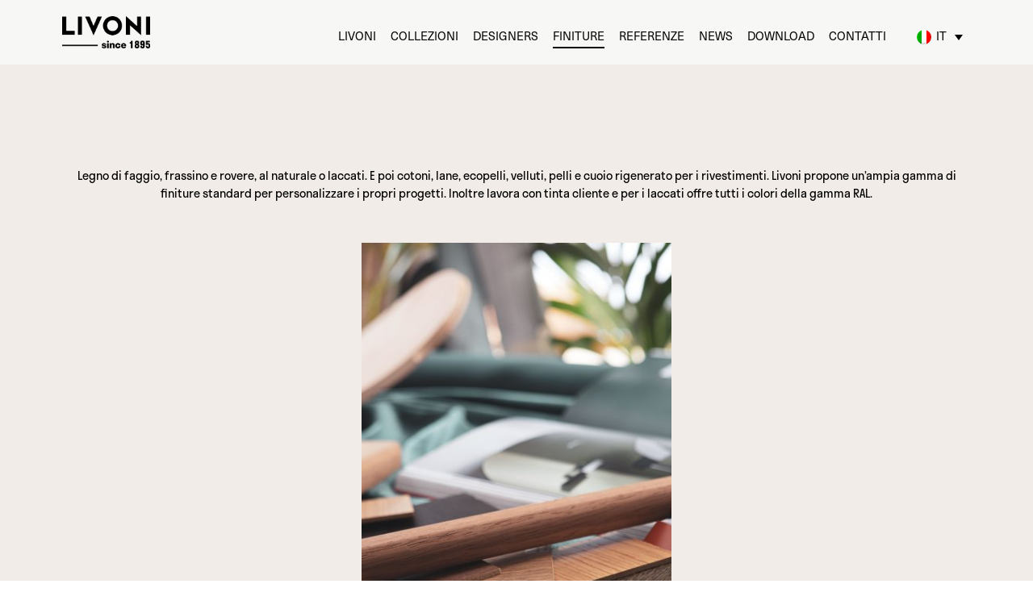

--- FILE ---
content_type: text/html; charset=UTF-8
request_url: https://www.livoni.it/finiture/
body_size: 20163
content:
<!DOCTYPE html>
<html lang="it-IT">
<head>

<meta charset="UTF-8">
<meta http-equiv="X-UA-Compatible" content="IE=edge">
<meta name="viewport"              content="width=device-width,initial-scale=1">
<meta name="description"           content="“Ogni nostro prodotto racconta il nostro modo di fare le cose: siamo affidabili e professionali per tradizione, innovativi per l’amore che nutriamo per il nostro lavoro e le materie prime che utilizziamo, perfezionisti per il desiderio di soddisfare completamente i nostri clienti, anche con modelli personalizzati.”">

<meta name="facebook-domain-verification" content="3tm2bpqc66d23z5ea04365cm9yzgrx" />

<title>Livoni  | Finiture</title>

<link rel="stylesheet" href="https://use.typekit.net/xpx4dom.css">

<meta name='robots' content='max-image-preview:large' />
	<style>img:is([sizes="auto" i], [sizes^="auto," i]) { contain-intrinsic-size: 3000px 1500px }</style>
	<link rel="alternate" hreflang="it" href="https://www.livoni.it/finiture/" />
<link rel="alternate" hreflang="en" href="https://www.livoni.it/en/finishes/" />
<link rel="alternate" hreflang="fr" href="https://www.livoni.it/fr/finitions/" />
<link rel="alternate" hreflang="ru" href="https://www.livoni.it/ru/%d0%be%d1%82%d0%b4%d0%b5%d0%bb%d0%ba%d0%b8/" />
<link rel="alternate" hreflang="x-default" href="https://www.livoni.it/finiture/" />

<!-- Google Tag Manager by PYS -->
    <script data-cfasync="false" data-pagespeed-no-defer>
	    window.dataLayerPYS = window.dataLayerPYS || [];
	</script>
<!-- End Google Tag Manager by PYS --><script type='application/javascript'  id='pys-version-script'>console.log('PixelYourSite Free version 11.1.5.2');</script>
<link rel='dns-prefetch' href='//www.googletagmanager.com' />
<style id='classic-theme-styles-inline-css' type='text/css'>
/*! This file is auto-generated */
.wp-block-button__link{color:#fff;background-color:#32373c;border-radius:9999px;box-shadow:none;text-decoration:none;padding:calc(.667em + 2px) calc(1.333em + 2px);font-size:1.125em}.wp-block-file__button{background:#32373c;color:#fff;text-decoration:none}
</style>
<style id='global-styles-inline-css' type='text/css'>
:root{--wp--preset--aspect-ratio--square: 1;--wp--preset--aspect-ratio--4-3: 4/3;--wp--preset--aspect-ratio--3-4: 3/4;--wp--preset--aspect-ratio--3-2: 3/2;--wp--preset--aspect-ratio--2-3: 2/3;--wp--preset--aspect-ratio--16-9: 16/9;--wp--preset--aspect-ratio--9-16: 9/16;--wp--preset--color--black: #000000;--wp--preset--color--cyan-bluish-gray: #abb8c3;--wp--preset--color--white: #ffffff;--wp--preset--color--pale-pink: #f78da7;--wp--preset--color--vivid-red: #cf2e2e;--wp--preset--color--luminous-vivid-orange: #ff6900;--wp--preset--color--luminous-vivid-amber: #fcb900;--wp--preset--color--light-green-cyan: #7bdcb5;--wp--preset--color--vivid-green-cyan: #00d084;--wp--preset--color--pale-cyan-blue: #8ed1fc;--wp--preset--color--vivid-cyan-blue: #0693e3;--wp--preset--color--vivid-purple: #9b51e0;--wp--preset--gradient--vivid-cyan-blue-to-vivid-purple: linear-gradient(135deg,rgba(6,147,227,1) 0%,rgb(155,81,224) 100%);--wp--preset--gradient--light-green-cyan-to-vivid-green-cyan: linear-gradient(135deg,rgb(122,220,180) 0%,rgb(0,208,130) 100%);--wp--preset--gradient--luminous-vivid-amber-to-luminous-vivid-orange: linear-gradient(135deg,rgba(252,185,0,1) 0%,rgba(255,105,0,1) 100%);--wp--preset--gradient--luminous-vivid-orange-to-vivid-red: linear-gradient(135deg,rgba(255,105,0,1) 0%,rgb(207,46,46) 100%);--wp--preset--gradient--very-light-gray-to-cyan-bluish-gray: linear-gradient(135deg,rgb(238,238,238) 0%,rgb(169,184,195) 100%);--wp--preset--gradient--cool-to-warm-spectrum: linear-gradient(135deg,rgb(74,234,220) 0%,rgb(151,120,209) 20%,rgb(207,42,186) 40%,rgb(238,44,130) 60%,rgb(251,105,98) 80%,rgb(254,248,76) 100%);--wp--preset--gradient--blush-light-purple: linear-gradient(135deg,rgb(255,206,236) 0%,rgb(152,150,240) 100%);--wp--preset--gradient--blush-bordeaux: linear-gradient(135deg,rgb(254,205,165) 0%,rgb(254,45,45) 50%,rgb(107,0,62) 100%);--wp--preset--gradient--luminous-dusk: linear-gradient(135deg,rgb(255,203,112) 0%,rgb(199,81,192) 50%,rgb(65,88,208) 100%);--wp--preset--gradient--pale-ocean: linear-gradient(135deg,rgb(255,245,203) 0%,rgb(182,227,212) 50%,rgb(51,167,181) 100%);--wp--preset--gradient--electric-grass: linear-gradient(135deg,rgb(202,248,128) 0%,rgb(113,206,126) 100%);--wp--preset--gradient--midnight: linear-gradient(135deg,rgb(2,3,129) 0%,rgb(40,116,252) 100%);--wp--preset--font-size--small: 13px;--wp--preset--font-size--medium: 20px;--wp--preset--font-size--large: 36px;--wp--preset--font-size--x-large: 42px;--wp--preset--spacing--20: 0.44rem;--wp--preset--spacing--30: 0.67rem;--wp--preset--spacing--40: 1rem;--wp--preset--spacing--50: 1.5rem;--wp--preset--spacing--60: 2.25rem;--wp--preset--spacing--70: 3.38rem;--wp--preset--spacing--80: 5.06rem;--wp--preset--shadow--natural: 6px 6px 9px rgba(0, 0, 0, 0.2);--wp--preset--shadow--deep: 12px 12px 50px rgba(0, 0, 0, 0.4);--wp--preset--shadow--sharp: 6px 6px 0px rgba(0, 0, 0, 0.2);--wp--preset--shadow--outlined: 6px 6px 0px -3px rgba(255, 255, 255, 1), 6px 6px rgba(0, 0, 0, 1);--wp--preset--shadow--crisp: 6px 6px 0px rgba(0, 0, 0, 1);}:where(.is-layout-flex){gap: 0.5em;}:where(.is-layout-grid){gap: 0.5em;}body .is-layout-flex{display: flex;}.is-layout-flex{flex-wrap: wrap;align-items: center;}.is-layout-flex > :is(*, div){margin: 0;}body .is-layout-grid{display: grid;}.is-layout-grid > :is(*, div){margin: 0;}:where(.wp-block-columns.is-layout-flex){gap: 2em;}:where(.wp-block-columns.is-layout-grid){gap: 2em;}:where(.wp-block-post-template.is-layout-flex){gap: 1.25em;}:where(.wp-block-post-template.is-layout-grid){gap: 1.25em;}.has-black-color{color: var(--wp--preset--color--black) !important;}.has-cyan-bluish-gray-color{color: var(--wp--preset--color--cyan-bluish-gray) !important;}.has-white-color{color: var(--wp--preset--color--white) !important;}.has-pale-pink-color{color: var(--wp--preset--color--pale-pink) !important;}.has-vivid-red-color{color: var(--wp--preset--color--vivid-red) !important;}.has-luminous-vivid-orange-color{color: var(--wp--preset--color--luminous-vivid-orange) !important;}.has-luminous-vivid-amber-color{color: var(--wp--preset--color--luminous-vivid-amber) !important;}.has-light-green-cyan-color{color: var(--wp--preset--color--light-green-cyan) !important;}.has-vivid-green-cyan-color{color: var(--wp--preset--color--vivid-green-cyan) !important;}.has-pale-cyan-blue-color{color: var(--wp--preset--color--pale-cyan-blue) !important;}.has-vivid-cyan-blue-color{color: var(--wp--preset--color--vivid-cyan-blue) !important;}.has-vivid-purple-color{color: var(--wp--preset--color--vivid-purple) !important;}.has-black-background-color{background-color: var(--wp--preset--color--black) !important;}.has-cyan-bluish-gray-background-color{background-color: var(--wp--preset--color--cyan-bluish-gray) !important;}.has-white-background-color{background-color: var(--wp--preset--color--white) !important;}.has-pale-pink-background-color{background-color: var(--wp--preset--color--pale-pink) !important;}.has-vivid-red-background-color{background-color: var(--wp--preset--color--vivid-red) !important;}.has-luminous-vivid-orange-background-color{background-color: var(--wp--preset--color--luminous-vivid-orange) !important;}.has-luminous-vivid-amber-background-color{background-color: var(--wp--preset--color--luminous-vivid-amber) !important;}.has-light-green-cyan-background-color{background-color: var(--wp--preset--color--light-green-cyan) !important;}.has-vivid-green-cyan-background-color{background-color: var(--wp--preset--color--vivid-green-cyan) !important;}.has-pale-cyan-blue-background-color{background-color: var(--wp--preset--color--pale-cyan-blue) !important;}.has-vivid-cyan-blue-background-color{background-color: var(--wp--preset--color--vivid-cyan-blue) !important;}.has-vivid-purple-background-color{background-color: var(--wp--preset--color--vivid-purple) !important;}.has-black-border-color{border-color: var(--wp--preset--color--black) !important;}.has-cyan-bluish-gray-border-color{border-color: var(--wp--preset--color--cyan-bluish-gray) !important;}.has-white-border-color{border-color: var(--wp--preset--color--white) !important;}.has-pale-pink-border-color{border-color: var(--wp--preset--color--pale-pink) !important;}.has-vivid-red-border-color{border-color: var(--wp--preset--color--vivid-red) !important;}.has-luminous-vivid-orange-border-color{border-color: var(--wp--preset--color--luminous-vivid-orange) !important;}.has-luminous-vivid-amber-border-color{border-color: var(--wp--preset--color--luminous-vivid-amber) !important;}.has-light-green-cyan-border-color{border-color: var(--wp--preset--color--light-green-cyan) !important;}.has-vivid-green-cyan-border-color{border-color: var(--wp--preset--color--vivid-green-cyan) !important;}.has-pale-cyan-blue-border-color{border-color: var(--wp--preset--color--pale-cyan-blue) !important;}.has-vivid-cyan-blue-border-color{border-color: var(--wp--preset--color--vivid-cyan-blue) !important;}.has-vivid-purple-border-color{border-color: var(--wp--preset--color--vivid-purple) !important;}.has-vivid-cyan-blue-to-vivid-purple-gradient-background{background: var(--wp--preset--gradient--vivid-cyan-blue-to-vivid-purple) !important;}.has-light-green-cyan-to-vivid-green-cyan-gradient-background{background: var(--wp--preset--gradient--light-green-cyan-to-vivid-green-cyan) !important;}.has-luminous-vivid-amber-to-luminous-vivid-orange-gradient-background{background: var(--wp--preset--gradient--luminous-vivid-amber-to-luminous-vivid-orange) !important;}.has-luminous-vivid-orange-to-vivid-red-gradient-background{background: var(--wp--preset--gradient--luminous-vivid-orange-to-vivid-red) !important;}.has-very-light-gray-to-cyan-bluish-gray-gradient-background{background: var(--wp--preset--gradient--very-light-gray-to-cyan-bluish-gray) !important;}.has-cool-to-warm-spectrum-gradient-background{background: var(--wp--preset--gradient--cool-to-warm-spectrum) !important;}.has-blush-light-purple-gradient-background{background: var(--wp--preset--gradient--blush-light-purple) !important;}.has-blush-bordeaux-gradient-background{background: var(--wp--preset--gradient--blush-bordeaux) !important;}.has-luminous-dusk-gradient-background{background: var(--wp--preset--gradient--luminous-dusk) !important;}.has-pale-ocean-gradient-background{background: var(--wp--preset--gradient--pale-ocean) !important;}.has-electric-grass-gradient-background{background: var(--wp--preset--gradient--electric-grass) !important;}.has-midnight-gradient-background{background: var(--wp--preset--gradient--midnight) !important;}.has-small-font-size{font-size: var(--wp--preset--font-size--small) !important;}.has-medium-font-size{font-size: var(--wp--preset--font-size--medium) !important;}.has-large-font-size{font-size: var(--wp--preset--font-size--large) !important;}.has-x-large-font-size{font-size: var(--wp--preset--font-size--x-large) !important;}
:where(.wp-block-post-template.is-layout-flex){gap: 1.25em;}:where(.wp-block-post-template.is-layout-grid){gap: 1.25em;}
:where(.wp-block-columns.is-layout-flex){gap: 2em;}:where(.wp-block-columns.is-layout-grid){gap: 2em;}
:root :where(.wp-block-pullquote){font-size: 1.5em;line-height: 1.6;}
</style>
<link rel='stylesheet' id='contact-form-7-css' href='https://www.livoni.it/cms/wp-content/plugins/contact-form-7/includes/css/styles.css?ver=6.1.4' type='text/css' media='all' />
<link rel='stylesheet' id='wpml-legacy-dropdown-click-0-css' href='https://www.livoni.it/cms/wp-content/plugins/sitepress-multilingual-cms/templates/language-switchers/legacy-dropdown-click/style.min.css?ver=1' type='text/css' media='all' />
<link rel='stylesheet' id='mainCss-css' href='https://www.livoni.it/cms/wp-content/themes/livoni/css/global.css?ver=8.4' type='text/css' media='all' />
<script type="text/javascript" id="wpml-cookie-js-extra">
/* <![CDATA[ */
var wpml_cookies = {"wp-wpml_current_language":{"value":"it","expires":1,"path":"\/"}};
var wpml_cookies = {"wp-wpml_current_language":{"value":"it","expires":1,"path":"\/"}};
/* ]]> */
</script>
<script type="text/javascript" src="https://www.livoni.it/cms/wp-content/plugins/sitepress-multilingual-cms/res/js/cookies/language-cookie.js?ver=486900" id="wpml-cookie-js" defer="defer" data-wp-strategy="defer"></script>
<script type="text/javascript" src="https://www.livoni.it/cms/wp-content/plugins/sitepress-multilingual-cms/templates/language-switchers/legacy-dropdown-click/script.min.js?ver=1" id="wpml-legacy-dropdown-click-0-js"></script>
<script type="text/javascript" id="jquery-core-js-extra">
/* <![CDATA[ */
var pysFacebookRest = {"restApiUrl":"https:\/\/www.livoni.it\/wp-json\/pys-facebook\/v1\/event","debug":""};
/* ]]> */
</script>
<script type="text/javascript" src="https://www.livoni.it/cms/wp-includes/js/jquery/jquery.min.js?ver=3.7.1" id="jquery-core-js"></script>
<script type="text/javascript" src="https://www.livoni.it/cms/wp-includes/js/jquery/jquery-migrate.min.js?ver=3.4.1" id="jquery-migrate-js"></script>
<script type="text/javascript" src="https://www.livoni.it/cms/wp-content/plugins/pixelyoursite/dist/scripts/jquery.bind-first-0.2.3.min.js?ver=0.2.3" id="jquery-bind-first-js"></script>
<script type="text/javascript" src="https://www.livoni.it/cms/wp-content/plugins/pixelyoursite/dist/scripts/js.cookie-2.1.3.min.js?ver=2.1.3" id="js-cookie-pys-js"></script>
<script type="text/javascript" src="https://www.livoni.it/cms/wp-content/plugins/pixelyoursite/dist/scripts/tld.min.js?ver=2.3.1" id="js-tld-js"></script>
<script type="text/javascript" id="pys-js-extra">
/* <![CDATA[ */
var pysOptions = {"staticEvents":{"facebook":{"init_event":[{"delay":0,"type":"static","ajaxFire":false,"name":"PageView","pixelIds":["222781988983119"],"eventID":"d55fd58d-7f9f-42b9-8e5a-e535e75d4e8a","params":{"page_title":"Finiture","post_type":"page","post_id":32,"plugin":"PixelYourSite","user_role":"guest","event_url":"www.livoni.it\/finiture\/"},"e_id":"init_event","ids":[],"hasTimeWindow":false,"timeWindow":0,"woo_order":"","edd_order":""}]}},"dynamicEvents":[],"triggerEvents":[],"triggerEventTypes":[],"facebook":{"pixelIds":["222781988983119"],"advancedMatching":[],"advancedMatchingEnabled":true,"removeMetadata":false,"wooVariableAsSimple":false,"serverApiEnabled":true,"wooCRSendFromServer":false,"send_external_id":true,"enabled_medical":false,"do_not_track_medical_param":["event_url","post_title","page_title","landing_page","content_name","categories","category_name","tags"],"meta_ldu":false},"ga":{"trackingIds":["G-GQW7K7WB5L"],"commentEventEnabled":true,"downloadEnabled":true,"formEventEnabled":true,"crossDomainEnabled":false,"crossDomainAcceptIncoming":false,"crossDomainDomains":[],"isDebugEnabled":[],"serverContainerUrls":{"G-GQW7K7WB5L":{"enable_server_container":"","server_container_url":"","transport_url":""}},"additionalConfig":{"G-GQW7K7WB5L":{"first_party_collection":true}},"disableAdvertisingFeatures":false,"disableAdvertisingPersonalization":false,"wooVariableAsSimple":true,"custom_page_view_event":false},"debug":"","siteUrl":"https:\/\/www.livoni.it\/cms","ajaxUrl":"https:\/\/www.livoni.it\/cms\/wp-admin\/admin-ajax.php","ajax_event":"252489bd89","enable_remove_download_url_param":"1","cookie_duration":"7","last_visit_duration":"60","enable_success_send_form":"","ajaxForServerEvent":"1","ajaxForServerStaticEvent":"1","useSendBeacon":"1","send_external_id":"1","external_id_expire":"180","track_cookie_for_subdomains":"1","google_consent_mode":"1","gdpr":{"ajax_enabled":false,"all_disabled_by_api":false,"facebook_disabled_by_api":false,"analytics_disabled_by_api":false,"google_ads_disabled_by_api":false,"pinterest_disabled_by_api":false,"bing_disabled_by_api":false,"reddit_disabled_by_api":false,"externalID_disabled_by_api":false,"facebook_prior_consent_enabled":true,"analytics_prior_consent_enabled":true,"google_ads_prior_consent_enabled":null,"pinterest_prior_consent_enabled":true,"bing_prior_consent_enabled":true,"cookiebot_integration_enabled":false,"cookiebot_facebook_consent_category":"marketing","cookiebot_analytics_consent_category":"statistics","cookiebot_tiktok_consent_category":"marketing","cookiebot_google_ads_consent_category":"marketing","cookiebot_pinterest_consent_category":"marketing","cookiebot_bing_consent_category":"marketing","consent_magic_integration_enabled":false,"real_cookie_banner_integration_enabled":false,"cookie_notice_integration_enabled":false,"cookie_law_info_integration_enabled":false,"analytics_storage":{"enabled":true,"value":"granted","filter":false},"ad_storage":{"enabled":true,"value":"granted","filter":false},"ad_user_data":{"enabled":true,"value":"granted","filter":false},"ad_personalization":{"enabled":true,"value":"granted","filter":false}},"cookie":{"disabled_all_cookie":false,"disabled_start_session_cookie":false,"disabled_advanced_form_data_cookie":false,"disabled_landing_page_cookie":false,"disabled_first_visit_cookie":false,"disabled_trafficsource_cookie":false,"disabled_utmTerms_cookie":false,"disabled_utmId_cookie":false},"tracking_analytics":{"TrafficSource":"direct","TrafficLanding":"undefined","TrafficUtms":[],"TrafficUtmsId":[]},"GATags":{"ga_datalayer_type":"default","ga_datalayer_name":"dataLayerPYS"},"woo":{"enabled":false},"edd":{"enabled":false},"cache_bypass":"1769894803"};
/* ]]> */
</script>
<script type="text/javascript" src="https://www.livoni.it/cms/wp-content/plugins/pixelyoursite/dist/scripts/public.js?ver=11.1.5.2" id="pys-js"></script>

<!-- Snippet del tag Google (gtag.js) aggiunto da Site Kit -->
<!-- Snippet Google Analytics aggiunto da Site Kit -->
<script type="text/javascript" src="https://www.googletagmanager.com/gtag/js?id=GT-K463RHQ&l=dataLayerPYS" id="google_gtagjs-js" async></script>
<script type="text/javascript" id="google_gtagjs-js-after">
/* <![CDATA[ */
window.dataLayerPYS = window.dataLayerPYS || [];function gtag(){dataLayerPYS.push(arguments);}
gtag("set","linker",{"domains":["www.livoni.it"]});
gtag("js", new Date());
gtag("set", "developer_id.dZTNiMT", true);
gtag("config", "GT-K463RHQ");
 window._googlesitekit = window._googlesitekit || {}; window._googlesitekit.throttledEvents = []; window._googlesitekit.gtagEvent = (name, data) => { var key = JSON.stringify( { name, data } ); if ( !! window._googlesitekit.throttledEvents[ key ] ) { return; } window._googlesitekit.throttledEvents[ key ] = true; setTimeout( () => { delete window._googlesitekit.throttledEvents[ key ]; }, 5 ); gtag( "event", name, { ...data, event_source: "site-kit" } ); }; 
/* ]]> */
</script>
<link rel="https://api.w.org/" href="https://www.livoni.it/wp-json/" /><link rel="alternate" title="JSON" type="application/json" href="https://www.livoni.it/wp-json/wp/v2/pages/32" /><link rel="EditURI" type="application/rsd+xml" title="RSD" href="https://www.livoni.it/cms/xmlrpc.php?rsd" />
<meta name="generator" content="WordPress 6.8.3" />
<link rel="canonical" href="https://www.livoni.it/finiture/" />
<link rel='shortlink' href='https://www.livoni.it/?p=32' />
<link rel="alternate" title="oEmbed (JSON)" type="application/json+oembed" href="https://www.livoni.it/wp-json/oembed/1.0/embed?url=https%3A%2F%2Fwww.livoni.it%2Ffiniture%2F" />
<link rel="alternate" title="oEmbed (XML)" type="text/xml+oembed" href="https://www.livoni.it/wp-json/oembed/1.0/embed?url=https%3A%2F%2Fwww.livoni.it%2Ffiniture%2F&#038;format=xml" />
<meta name="generator" content="WPML ver:4.8.6 stt:1,4,27,45;" />
<meta name="generator" content="Site Kit by Google 1.171.0" /><link rel="icon" href="https://www.livoni.it/cms/wp-content/uploads/cropped-livoni-thumb-32x32.jpg" sizes="32x32" />
<link rel="icon" href="https://www.livoni.it/cms/wp-content/uploads/cropped-livoni-thumb-192x192.jpg" sizes="192x192" />
<link rel="apple-touch-icon" href="https://www.livoni.it/cms/wp-content/uploads/cropped-livoni-thumb-180x180.jpg" />
<meta name="msapplication-TileImage" content="https://www.livoni.it/cms/wp-content/uploads/cropped-livoni-thumb-270x270.jpg" />
		<style type="text/css" id="wp-custom-css">
			@media only screen and (min-width: 1024px) {
	.pum-container.pum-responsive.pum-responsive-normal
	{
	width: unset;
	margin-left: 0;
	transform: translateX(-50%);
	left:50%;
	}
}
.aligncenter
{
	margin: auto;
}
.pum-theme-36967 .pum-container, .pum-theme-lightbox .pum-container
{
	border: none;
}
.pum-container.pum-responsive
{
	width: 93%;
}


@media only screen and (max-width: 1024px) {
	.home .front-carousel .item img {
		object-position: left;
	}
}


.dynamic_checkbox_wrapper p {
	display: none !important;
}		</style>
		<!-- Facebook Pixel Code -->
<!-- <script>
  !function(f,b,e,v,n,t,s)
  {if(f.fbq)return;n=f.fbq=function(){n.callMethod?
  n.callMethod.apply(n,arguments):n.queue.push(arguments)};
  if(!f._fbq)f._fbq=n;n.push=n;n.loaded=!0;n.version='2.0';
  n.queue=[];t=b.createElement(e);t.async=!0;
  t.src=v;s=b.getElementsByTagName(e)[0];
  s.parentNode.insertBefore(t,s)}(window, document,'script',
  'https://connect.facebook.net/en_US/fbevents.js');
  fbq('init', '222781988983119');
  fbq('track', 'PageView');
</script>
<noscript><img height="1" width="1" style="display:none"
  src="https://www.facebook.com/tr?id=222781988983119&ev=PageView&noscript=1"
/></noscript> -->
<!-- End Facebook Pixel Code -->
</head>
<body data-barba="wrapper">

	<!-- <div class="custom-lang-switcher desktop">
		<div class="wpml-ls-statics-shortcode_actions wpml-ls wpml-ls-legacy-list-horizontal">
			<ul>
													<li class="wpml-ls-slot-shortcode_actions wpml-ls-item wpml-ls-item-it wpml-ls-current-language wpml-ls-first-item wpml-ls-item-legacy-list-horizontal">
						<a href="https://www.livoni.it/fr/" class="wpml-ls-link prevent">
							<p>fra</p>
						</a>
					</li>
													<li class="wpml-ls-slot-shortcode_actions wpml-ls-item wpml-ls-item-it wpml-ls-current-language wpml-ls-first-item wpml-ls-item-legacy-list-horizontal">
						<a href="https://www.livoni.it/ru/" class="wpml-ls-link prevent">
							<p>pус</p>
						</a>
					</li>
													<li class="wpml-ls-slot-shortcode_actions wpml-ls-item wpml-ls-item-en wpml-ls-last-item wpml-ls-item-legacy-list-horizontal">
						<a href="https://www.livoni.it/en/" class="wpml-ls-link prevent">
							<p>eng</p>
						</a>
					</li>
							</ul>
		</div>
	</div> -->

	<div id="custom-cursor"></div>
	<div id="next-owl"><svg xmlns="http://www.w3.org/2000/svg" width="109.106" height="26.314" viewBox="0 0 109.106 26.314">
  	<path id="Path_75911" data-name="Path 75911" d="M-218.523,569.2l-.1-.08v-.158h-.206l-25.24-19.3-5.517,5.218,18.414,14.078H-327.63v7.018h109V569.3Z" transform="translate(327.63 -549.667)" fill="#fff"/>
	</svg></div>

	<header class="">
		<a class="logo" href="https://www.livoni.it">
				  		<img src="https://www.livoni.it/cms/wp-content/uploads/Logo-Livoni-Payoff-ai.png" srcset="https://www.livoni.it/cms/wp-content/uploads/Logo-Livoni-Payoff-ai.png 1920w, https://www.livoni.it/cms/wp-content/uploads/Logo-Livoni-Payoff-ai-480x176.png 480w, https://www.livoni.it/cms/wp-content/uploads/Logo-Livoni-Payoff-ai-1024x374.png 1024w, https://www.livoni.it/cms/wp-content/uploads/Logo-Livoni-Payoff-ai-320x117.png 320w, https://www.livoni.it/cms/wp-content/uploads/Logo-Livoni-Payoff-ai-768x281.png 768w, https://www.livoni.it/cms/wp-content/uploads/Logo-Livoni-Payoff-ai-1536x562.png 1536w, https://www.livoni.it/cms/wp-content/uploads/Logo-Livoni-Payoff-ai-1280x468.png 1280w" sizes="full" alt="">
		</a>

		<div class="wrap-menu" data-collections-url='[{"it":"https:\/\/www.livoni.it\/collezioni","en":"https:\/\/www.livoni.it\/en\/collections","fr":"https:\/\/www.livoni.it\/fr\/collections","ru":"https:\/\/www.livoni.it\/ru\/k\u043e\u043b\u043b\u0435\u043a\u0446\u0438\u0438"}]'>
			<ul id="menu-menu" class="menu"><li id="menu-item-22185" class="menu-item menu-item-type-post_type menu-item-object-page menu-item-22185"><a href="https://www.livoni.it/livoni/">Livoni</a></li>
<li id="menu-item-76" class="l-hover menu-item menu-item-type-post_type_archive menu-item-object-collezioni menu-item-76"><a href="https://www.livoni.it/collezioni/">Collezioni</a></li>
<li id="menu-item-90" class="l-hover menu-item menu-item-type-post_type_archive menu-item-object-designer menu-item-90"><a href="https://www.livoni.it/designer/">Designers</a></li>
<li id="menu-item-38" class="l-hover menu-item menu-item-type-post_type menu-item-object-page current-menu-item page_item page-item-32 current_page_item menu-item-38"><a href="https://www.livoni.it/finiture/" aria-current="page">Finiture</a></li>
<li id="menu-item-41" class="l-hover menu-item menu-item-type-post_type_archive menu-item-object-referenze menu-item-41"><a href="https://www.livoni.it/referenze/">Referenze</a></li>
<li id="menu-item-40" class="l-hover menu-item menu-item-type-post_type menu-item-object-page menu-item-40"><a href="https://www.livoni.it/news/">News</a></li>
<li id="menu-item-17088" class="l-hover menu-item menu-item-type-post_type menu-item-object-page menu-item-17088"><a href="https://www.livoni.it/download/">Download</a></li>
<li id="menu-item-182" class="l-hover menu-item menu-item-type-post_type menu-item-object-page menu-item-182"><a href="https://www.livoni.it/contatti/">Contatti</a></li>
</ul>
<div class="wpml-ls-statics-shortcode_actions wpml-ls wpml-ls-legacy-dropdown-click js-wpml-ls-legacy-dropdown-click">
	<ul role="menu">

		<li class="wpml-ls-slot-shortcode_actions wpml-ls-item wpml-ls-item-it wpml-ls-current-language wpml-ls-first-item wpml-ls-item-legacy-dropdown-click" role="none">

			<a href="#" class="js-wpml-ls-item-toggle wpml-ls-item-toggle" role="menuitem" title="Passa a It">
                                                    <img
            class="wpml-ls-flag"
            src="https://www.livoni.it/cms/wp-content/plugins/sitepress-multilingual-cms/res/flags/it.png"
            alt=""
            width=18
            height=18
    /><span class="wpml-ls-native" role="menuitem">It</span></a>

			<ul class="js-wpml-ls-sub-menu wpml-ls-sub-menu" role="menu">
				
					<li class="wpml-ls-slot-shortcode_actions wpml-ls-item wpml-ls-item-en" role="none">
						<a href="https://www.livoni.it/en/finishes/" class="wpml-ls-link" role="menuitem" aria-label="Passa a En" title="Passa a En">
                                                                <img
            class="wpml-ls-flag"
            src="https://www.livoni.it/cms/wp-content/plugins/sitepress-multilingual-cms/res/flags/en.png"
            alt=""
            width=18
            height=18
    /><span class="wpml-ls-native" lang="en">En</span></a>
					</li>

				
					<li class="wpml-ls-slot-shortcode_actions wpml-ls-item wpml-ls-item-fr" role="none">
						<a href="https://www.livoni.it/fr/finitions/" class="wpml-ls-link" role="menuitem" aria-label="Passa a Fr" title="Passa a Fr">
                                                                <img
            class="wpml-ls-flag"
            src="https://www.livoni.it/cms/wp-content/plugins/sitepress-multilingual-cms/res/flags/fr.png"
            alt=""
            width=18
            height=18
    /><span class="wpml-ls-native" lang="fr">Fr</span></a>
					</li>

				
					<li class="wpml-ls-slot-shortcode_actions wpml-ls-item wpml-ls-item-ru wpml-ls-last-item" role="none">
						<a href="https://www.livoni.it/ru/%d0%be%d1%82%d0%b4%d0%b5%d0%bb%d0%ba%d0%b8/" class="wpml-ls-link" role="menuitem" aria-label="Passa a Ру" title="Passa a Ру">
                                                                <img
            class="wpml-ls-flag"
            src="https://www.livoni.it/cms/wp-content/plugins/sitepress-multilingual-cms/res/flags/ru.png"
            alt=""
            width=18
            height=18
    /><span class="wpml-ls-native" lang="ru">Ру</span></a>
					</li>

							</ul>

		</li>

	</ul>
</div>
		</div>

		<button class="menu-button"><span></span></button>
	</header>
	
	<!-- <div id="cover"><div></div></div> -->

	<!-- <header>
					<button id="b-collections">Collezioni</button>
			<button id="b-menu">Menu</button>
			</header> -->

	<!-- <div id="wrapper-collections">
	
		<div class="content">
									<button id="close-collections">Chiudi</button>
							

			<div class="back-color"></div>
			<div class="categories-list">
					
				
				
									<h6>Categorie</h6>
								
									<h2 class="collections-item"><a href="https://www.livoni.it/categoria/lounge/">Lounge</a></h2>
									<h2 class="collections-item"><a href="https://www.livoni.it/categoria/sgabelli/">Sgabelli</a></h2>
									<h2 class="collections-item"><a href="https://www.livoni.it/categoria/divani/">Divani</a></h2>
									<h2 class="collections-item"><a href="https://www.livoni.it/categoria/tavoli/">Tavoli</a></h2>
									<h2 class="collections-item"><a href="https://www.livoni.it/categoria/impilabili/">Impilabili</a></h2>
									<h2 class="collections-item"><a href="https://www.livoni.it/categoria/workspace/">Workspace</a></h2>
									<h2 class="collections-item"><a href="https://www.livoni.it/categoria/outdoor/">Outdoor</a></h2>
									<h2 class="collections-item"><a href="https://www.livoni.it/categoria/sedie/">Sedie</a></h2>
									<h2 class="collections-item"><a href="https://www.livoni.it/categoria/poltrone/">Poltrone</a></h2>
									<h2 class="collections-item"><a href="https://www.livoni.it/categoria/pouf/">Pouf</a></h2>
				
				
									<h6 class="collections-item"><a href="https://www.livoni.it/prodotti/">Vedi tutti i prodotti</a></h6>
							</div>
		
			
			<div class="collections-list">
				
				
				
									<h6>Collezioni</h6>
				
										
					<p class="collections-item"><a href="https://www.livoni.it/collezioni/aes/">Aes</a></p>							
										
					<p class="collections-item"><a href="https://www.livoni.it/collezioni/aisha/">Aisha</a></p>							
										
					<p class="collections-item"><a href="https://www.livoni.it/collezioni/amarcord/">Amarcord</a></p>							
										
					<p class="collections-item"><a href="https://www.livoni.it/collezioni/bio/">Bio</a></p>							
										
					<p class="collections-item"><a href="https://www.livoni.it/collezioni/birba/">Birba</a></p>							
										
					<p class="collections-item"><a href="https://www.livoni.it/collezioni/bison/">Bison</a></p>							
										
					<p class="collections-item"><a href="https://www.livoni.it/collezioni/bistrot/">Bistrot</a></p>							
										
					<p class="collections-item"><a href="https://www.livoni.it/collezioni/brenda/">Brenda</a></p>							
										
					<p class="collections-item"><a href="https://www.livoni.it/collezioni/bridge/">Bridge</a></p>							
										
					<p class="collections-item"><a href="https://www.livoni.it/collezioni/burano/">Burano</a></p>							
										
					<p class="collections-item"><a href="https://www.livoni.it/collezioni/cape/">Cape</a></p>							
										
					<p class="collections-item"><a href="https://www.livoni.it/collezioni/carlton/">Carlton</a></p>							
										
					<p class="collections-item"><a href="https://www.livoni.it/collezioni/caura/">Caura</a></p>							
										
					<p class="collections-item"><a href="https://www.livoni.it/collezioni/ciak/">Ciak</a></p>							
										
					<p class="collections-item"><a href="https://www.livoni.it/collezioni/club-24/">Club 24</a></p>							
										
					<p class="collections-item"><a href="https://www.livoni.it/collezioni/donna/">Donna</a></p>							
										
					<p class="collections-item"><a href="https://www.livoni.it/collezioni/dorothea/">Dorothea</a></p>							
										
					<p class="collections-item"><a href="https://www.livoni.it/collezioni/duna/">Duna</a></p>							
										
					<p class="collections-item"><a href="https://www.livoni.it/collezioni/e_clipse/">E_clipse</a></p>							
										
					<p class="collections-item"><a href="https://www.livoni.it/collezioni/frantz/">Frantz</a></p>							
										
					<p class="collections-item"><a href="https://www.livoni.it/collezioni/frida/">Frida</a></p>							
										
					<p class="collections-item"><a href="https://www.livoni.it/collezioni/fully/">Fully</a></p>							
										
					<p class="collections-item"><a href="https://www.livoni.it/collezioni/gap/">Gap</a></p>							
										
					<p class="collections-item"><a href="https://www.livoni.it/collezioni/gina/">Gina</a></p>							
										
					<p class="collections-item"><a href="https://www.livoni.it/collezioni/gioia/">Gioia</a></p>							
										
					<p class="collections-item"><a href="https://www.livoni.it/collezioni/giulia/">Giulia</a></p>							
										
					<p class="collections-item"><a href="https://www.livoni.it/collezioni/harlequin/">Harlequin</a></p>							
										
					<p class="collections-item"><a href="https://www.livoni.it/collezioni/ksenia/">Ksenia</a></p>							
										
					<p class="collections-item"><a href="https://www.livoni.it/collezioni/kyoto/">Kyoto</a></p>							
										
					<p class="collections-item"><a href="https://www.livoni.it/collezioni/linea/">Linea</a></p>							
										
					<p class="collections-item"><a href="https://www.livoni.it/collezioni/macao/">Macao</a></p>							
										
					<p class="collections-item"><a href="https://www.livoni.it/collezioni/mango/">Mango</a></p>							
										
					<p class="collections-item"><a href="https://www.livoni.it/collezioni/milano/">Milano</a></p>							
										
					<p class="collections-item"><a href="https://www.livoni.it/collezioni/moky/">Moki</a></p>							
										
					<p class="collections-item"><a href="https://www.livoni.it/collezioni/mokka/">Mokka</a></p>							
										
					<p class="collections-item"><a href="https://www.livoni.it/collezioni/mue/">Mue</a></p>							
										
					<p class="collections-item"><a href="https://www.livoni.it/collezioni/nantes/">Nantes</a></p>							
										
					<p class="collections-item"><a href="https://www.livoni.it/collezioni/nordik-oy/">Nordik Oy</a></p>							
										
					<p class="collections-item"><a href="https://www.livoni.it/collezioni/old-livoni/">Old Livoni</a></p>							
										
					<p class="collections-item"><a href="https://www.livoni.it/collezioni/perfecto/">Perfecto</a></p>							
										
					<p class="collections-item"><a href="https://www.livoni.it/collezioni/piuma/">Piuma</a></p>							
										
					<p class="collections-item"><a href="https://www.livoni.it/collezioni/pongo/">Pongo</a></p>							
										
					<p class="collections-item"><a href="https://www.livoni.it/collezioni/qu-be/">Qu.be</a></p>							
										
					<p class="collections-item"><a href="https://www.livoni.it/collezioni/rereke/">Rereke</a></p>							
										
					<p class="collections-item"><a href="https://www.livoni.it/collezioni/rialto/">Rialto</a></p>							
										
					<p class="collections-item"><a href="https://www.livoni.it/collezioni/ring/">Ring</a></p>							
										
					<p class="collections-item"><a href="https://www.livoni.it/collezioni/san-marco/">San Marco</a></p>							
										
					<p class="collections-item"><a href="https://www.livoni.it/collezioni/shee/">Shee</a></p>							
										
					<p class="collections-item"><a href="https://www.livoni.it/collezioni/sixtys/">Sixty's</a></p>							
										
					<p class="collections-item"><a href="https://www.livoni.it/collezioni/skala/">Skala</a></p>							
										
					<p class="collections-item"><a href="https://www.livoni.it/collezioni/soft/">Soft</a></p>							
										
					<p class="collections-item"><a href="https://www.livoni.it/collezioni/stealth/">Stealth</a></p>							
										
					<p class="collections-item"><a href="https://www.livoni.it/collezioni/string/">String</a></p>							
										
					<p class="collections-item"><a href="https://www.livoni.it/collezioni/tachi/">Tachi</a></p>							
										
					<p class="collections-item"><a href="https://www.livoni.it/collezioni/tasca/">Tasca</a></p>							
										
					<p class="collections-item"><a href="https://www.livoni.it/collezioni/techna/">Techna</a></p>							
										
					<p class="collections-item"><a href="https://www.livoni.it/collezioni/theo/">Theo</a></p>							
										
					<p class="collections-item"><a href="https://www.livoni.it/collezioni/tip-tap/">Tip Tap</a></p>							
										
					<p class="collections-item"><a href="https://www.livoni.it/collezioni/torii/">Torii</a></p>							
										
					<p class="collections-item"><a href="https://www.livoni.it/collezioni/tratur/">Tratur</a></p>							
										
					<p class="collections-item"><a href="https://www.livoni.it/collezioni/urban/">Urban</a></p>							
										
					<p class="collections-item"><a href="https://www.livoni.it/collezioni/yelly/">Yelly</a></p>							
								
									<h6 class="collections-item"><a href="https://www.livoni.it/collezioni/">Vedi tutte le collezioni</a></h6>
							
			</div>
		</div>
	</div> -->

	

	<div class="wrap-formNewsletter mobile">
	 	<div class="table">
			<div class="cell">
				<div class="close">×</div>
									<h5>Iscrizione newsletter</h5>
								
<div class="wpcf7 no-js" id="wpcf7-f23410-o1" lang="it-IT" dir="ltr" data-wpcf7-id="23410">
<div class="screen-reader-response"><p role="status" aria-live="polite" aria-atomic="true"></p> <ul></ul></div>
<form action="/finiture/#wpcf7-f23410-o1" method="post" class="wpcf7-form init" aria-label="Modulo di contatto" novalidate="novalidate" data-status="init">
<fieldset class="hidden-fields-container"><input type="hidden" name="_wpcf7" value="23410" /><input type="hidden" name="_wpcf7_version" value="6.1.4" /><input type="hidden" name="_wpcf7_locale" value="it_IT" /><input type="hidden" name="_wpcf7_unit_tag" value="wpcf7-f23410-o1" /><input type="hidden" name="_wpcf7_container_post" value="0" /><input type="hidden" name="_wpcf7_posted_data_hash" value="" /><input type="hidden" name="_wpcf7_recaptcha_response" value="" />
</fieldset>
<p><span class="wpcf7-form-control-wrap" data-name="your-nome"><input size="40" maxlength="400" class="wpcf7-form-control wpcf7-text wpcf7-validates-as-required" aria-required="true" aria-invalid="false" placeholder="nome*" value="" type="text" name="your-nome" /></span>
</p>
<p class="right"><span class="wpcf7-form-control-wrap" data-name="your-cognome"><input size="40" maxlength="400" class="wpcf7-form-control wpcf7-text wpcf7-validates-as-required" aria-required="true" aria-invalid="false" placeholder="cognome*" value="" type="text" name="your-cognome" /></span>
</p>
<p><span class="wpcf7-form-control-wrap" data-name="your-email"><input size="40" maxlength="400" class="wpcf7-form-control wpcf7-email wpcf7-validates-as-required wpcf7-text wpcf7-validates-as-email" aria-required="true" aria-invalid="false" placeholder="email*" value="" type="email" name="your-email" /></span>
</p>
<p class="right"><span class="wpcf7-form-control-wrap" data-name="your-professione"><select class="wpcf7-form-control wpcf7-select wpcf7-validates-as-required" aria-required="true" aria-invalid="false" name="your-professione"><option value="">professione*</option><option value="cliente privato">cliente privato</option><option value="designer di interni">designer di interni</option><option value="architetto / geometra">architetto / geometra</option><option value="distributore">distributore</option><option value="punto vendita">punto vendita</option><option value="giornalista / blogger">giornalista / blogger</option><option value="agente / rappresentante">agente / rappresentante</option><option value="altro">altro</option></select></span>
</p>
<p><span class="wpcf7-form-control-wrap" data-name="your-nazione"><select class="wpcf7-form-control wpcf7-select wpcf7-validates-as-required" aria-required="true" aria-invalid="false" name="your-nazione"><option value="">nazione*</option><option value="Afghanistan">Afghanistan</option><option value="Albania">Albania</option><option value="Algeria">Algeria</option><option value="American Samoa">American Samoa</option><option value="Andorra">Andorra</option><option value="Angola">Angola</option><option value="Anguilla">Anguilla</option><option value="Antarctica">Antarctica</option><option value="Antigua and Barbuda">Antigua and Barbuda</option><option value="Argentina">Argentina</option><option value="Armenia">Armenia</option><option value="Aruba">Aruba</option><option value="Australia">Australia</option><option value="Austria">Austria</option><option value="Azerbaijan">Azerbaijan</option><option value="Bahamas">Bahamas</option><option value="Bahrain">Bahrain</option><option value="Bangladesh">Bangladesh</option><option value="Barbados">Barbados</option><option value="Belarus">Belarus</option><option value="Belgium">Belgium</option><option value="Belize">Belize</option><option value="Benin">Benin</option><option value="Bermuda">Bermuda</option><option value="Bhutan">Bhutan</option><option value="Bolivia">Bolivia</option><option value="Bosnia and Herzegovina">Bosnia and Herzegovina</option><option value="Botswana">Botswana</option><option value="Bouvet Island">Bouvet Island</option><option value="Brazil">Brazil</option><option value="British Indian Ocean Territory">British Indian Ocean Territory</option><option value="Brunei Darussalam">Brunei Darussalam</option><option value="Bulgaria">Bulgaria</option><option value="Burkina Faso">Burkina Faso</option><option value="Burundi">Burundi</option><option value="Cambodia">Cambodia</option><option value="Cameroon">Cameroon</option><option value="Canada">Canada</option><option value="Cape Verde">Cape Verde</option><option value="Cayman Islands">Cayman Islands</option><option value="Central African Republic">Central African Republic</option><option value="Chad">Chad</option><option value="Chile">Chile</option><option value="China">China</option><option value="Christmas Island">Christmas Island</option><option value="Cocos Islands">Cocos Islands</option><option value="Colombia">Colombia</option><option value="Comoros">Comoros</option><option value="Congo">Congo</option><option value="Congo Democratic Republic of the">Congo Democratic Republic of the</option><option value="Cook Islands">Cook Islands</option><option value="Costa Rica">Costa Rica</option><option value="Cote d&#039;Ivoire">Cote d&#039;Ivoire</option><option value="Croatia">Croatia</option><option value="Cuba">Cuba</option><option value="Cyprus">Cyprus</option><option value="Czech Republic">Czech Republic</option><option value="Denmark">Denmark</option><option value="Djibouti">Djibouti</option><option value="Dominica">Dominica</option><option value="Dominican Republic">Dominican Republic</option><option value="Ecuador">Ecuador</option><option value="Egypt">Egypt</option><option value="El Salvador">El Salvador</option><option value="Equatorial Guinea">Equatorial Guinea</option><option value="Eritrea">Eritrea</option><option value="Estonia">Estonia</option><option value="Ethiopia">Ethiopia</option><option value="Falkland Islands">Falkland Islands</option><option value="Faroe Islands">Faroe Islands</option><option value="Fiji">Fiji</option><option value="Finland">Finland</option><option value="France">France</option><option value="French Guiana">French Guiana</option><option value="French Polynesia">French Polynesia</option><option value="Gabon">Gabon</option><option value="Gambia">Gambia</option><option value="Georgia">Georgia</option><option value="Germany">Germany</option><option value="Ghana">Ghana</option><option value="Gibraltar">Gibraltar</option><option value="Greece">Greece</option><option value="Greenland">Greenland</option><option value="Grenada">Grenada</option><option value="Guadeloupe">Guadeloupe</option><option value="Guam">Guam</option><option value="Guatemala">Guatemala</option><option value="Guinea">Guinea</option><option value="Guinea-Bissau">Guinea-Bissau</option><option value="Guyana">Guyana</option><option value="Haiti">Haiti</option><option value="Heard Island and McDonald Islands">Heard Island and McDonald Islands</option><option value="Honduras">Honduras</option><option value="Hong Kong">Hong Kong</option><option value="Hungary">Hungary</option><option value="Iceland">Iceland</option><option value="India">India</option><option value="Indonesia">Indonesia</option><option value="Iran">Iran</option><option value="Iraq">Iraq</option><option value="Ireland">Ireland</option><option value="Isle of Man">Isle of Man</option><option value="Israel">Israel</option><option value="Italy">Italy</option><option value="Jamaica">Jamaica</option><option value="Japan">Japan</option><option value="Jordan">Jordan</option><option value="Kazakhstan">Kazakhstan</option><option value="Kenya">Kenya</option><option value="Kiribati">Kiribati</option><option value="Kuwait">Kuwait</option><option value="Kyrgyzstan">Kyrgyzstan</option><option value="Laos">Laos</option><option value="Latvia">Latvia</option><option value="Lebanon">Lebanon</option><option value="Lesotho">Lesotho</option><option value="Liberia">Liberia</option><option value="Libya">Libya</option><option value="Liechtenstein">Liechtenstein</option><option value="Lithuania">Lithuania</option><option value="Luxembourg">Luxembourg</option><option value="Macao">Macao</option><option value="Madagascar">Madagascar</option><option value="Malawi">Malawi</option><option value="Malaysia">Malaysia</option><option value="Maldives">Maldives</option><option value="Mali">Mali</option><option value="Malta">Malta</option><option value="Marshall Islands">Marshall Islands</option><option value="Martinique">Martinique</option><option value="Mauritania">Mauritania</option><option value="Mauritius">Mauritius</option><option value="Mayotte">Mayotte</option><option value="Mexico">Mexico</option><option value="Micronesia">Micronesia</option><option value="Moldova">Moldova</option><option value="Monaco">Monaco</option><option value="Mongolia">Mongolia</option><option value="Montenegro">Montenegro</option><option value="Montserrat">Montserrat</option><option value="Morocco">Morocco</option><option value="Mozambique">Mozambique</option><option value="Myanmar">Myanmar</option><option value="Namibia">Namibia</option><option value="Nauru">Nauru</option><option value="Nepal">Nepal</option><option value="Netherlands">Netherlands</option><option value="Netherlands Antilles">Netherlands Antilles</option><option value="New Caledonia">New Caledonia</option><option value="New Zealand">New Zealand</option><option value="Nicaragua">Nicaragua</option><option value="Niger">Niger</option><option value="Nigeria">Nigeria</option><option value="Norfolk Island">Norfolk Island</option><option value="North Korea">North Korea</option><option value="Norway">Norway</option><option value="Oman">Oman</option><option value="Pakistan">Pakistan</option><option value="Palau">Palau</option><option value="Palestinian Territory">Palestinian Territory</option><option value="Panama">Panama</option><option value="Papua New Guinea">Papua New Guinea</option><option value="Paraguay">Paraguay</option><option value="Peru">Peru</option><option value="Philippines">Philippines</option><option value="Pitcairn">Pitcairn</option><option value="Poland">Poland</option><option value="Portugal">Portugal</option><option value="Puerto Rico">Puerto Rico</option><option value="Qatar">Qatar</option><option value="Romania">Romania</option><option value="Russian Federation">Russian Federation</option><option value="Rwanda">Rwanda</option><option value="Saint Helena">Saint Helena</option><option value="Saint Kitts and Nevis">Saint Kitts and Nevis</option><option value="Saint Lucia">Saint Lucia</option><option value="Saint Pierre and Miquelon">Saint Pierre and Miquelon</option><option value="Saint Vincent and the Grenadines">Saint Vincent and the Grenadines</option><option value="Samoa">Samoa</option><option value="San Marino">San Marino</option><option value="Sao Tome and Principe">Sao Tome and Principe</option><option value="Saudi Arabia">Saudi Arabia</option><option value="Senegal">Senegal</option><option value="Serbia">Serbia</option><option value="Seychelles">Seychelles</option><option value="Sierra Leone">Sierra Leone</option><option value="Singapore">Singapore</option><option value="Slovakia">Slovakia</option><option value="Slovenia">Slovenia</option><option value="Solomon Islands">Solomon Islands</option><option value="Somalia">Somalia</option><option value="South Africa">South Africa</option><option value="South Georgia">South Georgia</option><option value="South Korea">South Korea</option><option value="Spain">Spain</option><option value="Sri Lanka">Sri Lanka</option><option value="Sudan">Sudan</option><option value="Suriname">Suriname</option><option value="Svalbard and Jan Mayen">Svalbard and Jan Mayen</option><option value="Swaziland">Swaziland</option><option value="Sweden">Sweden</option><option value="Switzerland">Switzerland</option><option value="Syrian Arab Republic">Syrian Arab Republic</option><option value="Taiwan">Taiwan</option><option value="Tajikistan">Tajikistan</option><option value="Tanzania">Tanzania</option><option value="Thailand">Thailand</option><option value="The Former Yugoslav Republic of Macedonia">The Former Yugoslav Republic of Macedonia</option><option value="Timor-Leste">Timor-Leste</option><option value="Togo">Togo</option><option value="Tokelau">Tokelau</option><option value="Tonga">Tonga</option><option value="Trinidad and Tobago">Trinidad and Tobago</option><option value="Tunisia">Tunisia</option><option value="Turkey">Turkey</option><option value="Turkmenistan">Turkmenistan</option><option value="Tuvalu">Tuvalu</option><option value="Uganda">Uganda</option><option value="Ukraine">Ukraine</option><option value="United Arab Emirates">United Arab Emirates</option><option value="United Kingdom">United Kingdom</option><option value="United States">United States</option><option value="United States Minor Outlying Islands">United States Minor Outlying Islands</option><option value="Uruguay">Uruguay</option><option value="Uzbekistan">Uzbekistan</option><option value="Vanuatu">Vanuatu</option><option value="Vatican City">Vatican City</option><option value="Venezuela">Venezuela</option><option value="Vietnam">Vietnam</option><option value="Virgin Islands British">Virgin Islands British</option><option value="Virgin Islands U.S.">Virgin Islands U.S.</option><option value="Wallis and Futuna">Wallis and Futuna</option><option value="Western Sahara">Western Sahara</option><option value="Yemen">Yemen</option><option value="Zambia">Zambia</option><option value="Zimbabwe">Zimbabwe</option></select></span>
</p>
<p class="right"><span class="wpcf7-form-control-wrap" data-name="your-telefono"><input size="40" maxlength="400" class="wpcf7-form-control wpcf7-text wpcf7-validates-as-required" aria-required="true" aria-invalid="false" placeholder="telefono*" value="" type="text" name="your-telefono" /></span>
</p>
<div class="clear">
</div>
<h6 id="my-accept" class="label-not-check"><span class="wpcf7-form-control-wrap" data-name="checkbox-privacy"><span class="wpcf7-form-control wpcf7-checkbox wpcf7-validates-as-required"><span class="wpcf7-list-item first last"><input type="checkbox" name="checkbox-privacy[]" value="Ho letto e accetto l’Informativa*" /><span class="wpcf7-list-item-label">Ho letto e accetto l’Informativa*</span></span></span></span>
</h6>
<h6><span class="wpcf7-form-control-wrap" data-name="your-consent"><span class="wpcf7-form-control wpcf7-checkbox"><span class="wpcf7-list-item first last"><input type="checkbox" name="your-consent[]" value="Desidero iscrivermi alla newsletter e ricevere materiale informativo da Livoni" checked="checked" /><span class="wpcf7-list-item-label">Desidero iscrivermi alla newsletter e ricevere materiale informativo da Livoni</span></span></span></span>
</h6>
<p class="google-captcha">Questo sito è protetto da reCAPTCHA e si applicano le <a href="https://policies.google.com/privacy">Norme sulla privacy</a> e i <a href="https://policies.google.com/terms">Termini di servizio</a> di Google.
</p>
<h4><input class="wpcf7-form-control wpcf7-submit has-spinner" type="submit" value="invia" />
</h4><div class="wpcf7-response-output" aria-hidden="true"></div>
</form>
</div>

			</div>
		</div>
	</div>

	<!-- popup -->
	<!-- <div class="bg-shadow"></div>
	<div id="popup">
		<img src="https://www.livoni.it/cms/wp-content/uploads/catalogo-2022.jpg" alt="">
		<p>
							Compila il form nella pagina contatti,<br>
				e scarica il nostro nuovo catalogo 2022!					
			
		</p>
		<div class="buttons_wrapper">
									<a class="download" href="https://www.livoni.it/contatti/#contattaci">
						scarica catalogo					
					</a>
						</div>
		<div class="x_close_popup">&#10006;</div>

		<style>
			#popup{
				display: flex;
				opacity: 0;
				flex-direction: column;
				align-items: center;
				position: fixed;
				top: 50%;
				left: 50%;
				transform: translate(-50%, -50%);
				text-align: center;
				z-index: 999999999999;
				background-color: #fff;
				padding: 1.25rem;
				-webkit-transition: opacity 0.25s;
				-moz-transition: opacity 0.25s;
				-o-transition: opacity 0.25s;
				transition: opacity 0.25s;
				border-radius: .15rem;
			}
			#popup img {
				width: 12rem;
				max-width: 80vw;
				margin-bottom: .5rem;
				object-fit: contain;
			}
			.x_close_popup {
				display: flex;
				align-items: center;
				justify-content: center;
				font-family: sans-serif;
				font-size: 22.5px;
				width: 40px;
				height: 40px;
				line-height: 0px;
				color: #000;
				position: absolute;
				top: 0;
				right: 0; 
				border-radius: 0 .15rem 0 0;
				cursor: pointer;
			}
			#popup a {
				color: blue;
				text-decoration: underline;
			}
			.bg-shadow {
				opacity: 0;
				height: 100vh;
				width: 100vw;
				background-color: #000;
				z-index: 999999999;
				position: fixed;
				top: 0;
				left: 0;
				-webkit-transition: opacity 0.25s;
				-moz-transition: opacity 0.25s;
				-o-transition: opacity 0.25s;
				transition: opacity 0.25s;
			}
			#popup.show{
				opacity: 1;
			}
			.bg-shadow.show{
				opacity: .6;
			}
			.buttons_wrapper a {
				display: inline-block;
				margin: 0 .5rem;
				margin-top: .5rem;
				text-transform: uppercase;
				font-size: .7rem;
			}
		</style>
		<script>
			window.addEventListener('load', function() {
				// show popup on load
				const bgPopup = document.querySelector('.bg-shadow');
				const popup = document.querySelector('#popup');
				const videoHome = document.querySelector('#home-video-hero video');

				// dont show popup on same session
				console.log(sessionStorage.getItem('shown-modal'));
				if (sessionStorage.getItem('shown-modal') == null){
					bgPopup.classList.add('show');
					popup.classList.add('show');
					// stop video home
					if (videoHome)
						videoHome.pause();
				} else {
					closePopup();
				}

				// hide popup on click x or out
				const closePopupIcon = document.querySelector('.x_close_popup');
				closePopupIcon.addEventListener('click', closePopup);
				bgPopup.addEventListener('click', closePopup);
				function closePopup() {
					bgPopup.style.display = 'none';
					popup.style.display = 'none';
					if (videoHome)
						videoHome.play();
					sessionStorage.setItem('shown-modal', 'true');
				}

				// dont show popup again in session after cta click
				const popupCTA = document.querySelector('#popup .download');
				popupCTA.addEventListener('click', ()=>{
					closePopup();
				});
			});
		</script>
	</div> -->
	<!-- end popup -->



	<div id="wrapper-container" class="wp-singular page-template-default page page-id-32 wp-theme-livoni light" data-barba="container">


		
		<div class="filters_wrapper ">

			<div class="intro" id="intro-collezioni">
									<h3>Collezioni</h3>
					<!-- <p>Una collezione di sedie, sgabelli, poltrone e piccoli complementi che soddisfano il gusto estetico e assicurano il massimo del comfort, per grandi ambienti collettivi e per gli spazi più ricercati.</p> -->
								
			</div>

			<div id="filters">
				<div class="wrap-filters">
					<div id="search-prodotti">
						<form role="search" method="get" id="searchform" class="searchform" action="https://www.livoni.it/">
				<div>
					<label class="screen-reader-text" for="s">Ricerca per:</label>
					<input type="text" value="" name="s" id="s" />
					<input type="submit" id="searchsubmit" value="Cerca" />
				</div>
			</form>					</div>
																		<h6 class="neue">Filtra i prodotti</h6>
											
					<div class="wrap-terms">
													<h5 class=" l-hover">
								<svg id="Layer_1" data-name="Layer 1" xmlns="http://www.w3.org/2000/svg" width="14.3" height="14.3" viewBox="0 0 14.3 14.3">
									<g id="Group_73032" data-name="Group 73032">
										<g id="Group_73031" data-name="Group 73031">
											<line id="Line_236" data-name="Line 236" x1=".35" y1=".35" x2="13.95" y2="13.95" style="fill: none; stroke: #383838;"/>
											<line id="Line_237" data-name="Line 237" x1="13.95" y1=".35" x2=".35" y2="13.95" style="fill: none; stroke: #383838;"/>
										</g>
									</g>
								</svg>
								<a class="" data-filter-slug="sedie" href="#">sedie</a>
								<!-- <svg xmlns="http://www.w3.org/2000/svg" width="23.209" height="16.069" viewBox="0 0 23.209 16.069">
									<path id="Path_75935" data-name="Path 75935" d="M9166.351-1378.5l7.848,7.847,13.947-13.948" transform="translate(-9165.644 1385.303)" fill="none" stroke="#fff" stroke-width="2"/>
								</svg> -->
							</h5>
													<h5 class=" l-hover">
								<svg id="Layer_1" data-name="Layer 1" xmlns="http://www.w3.org/2000/svg" width="14.3" height="14.3" viewBox="0 0 14.3 14.3">
									<g id="Group_73032" data-name="Group 73032">
										<g id="Group_73031" data-name="Group 73031">
											<line id="Line_236" data-name="Line 236" x1=".35" y1=".35" x2="13.95" y2="13.95" style="fill: none; stroke: #383838;"/>
											<line id="Line_237" data-name="Line 237" x1="13.95" y1=".35" x2=".35" y2="13.95" style="fill: none; stroke: #383838;"/>
										</g>
									</g>
								</svg>
								<a class="" data-filter-slug="poltrone" href="#">poltrone</a>
								<!-- <svg xmlns="http://www.w3.org/2000/svg" width="23.209" height="16.069" viewBox="0 0 23.209 16.069">
									<path id="Path_75935" data-name="Path 75935" d="M9166.351-1378.5l7.848,7.847,13.947-13.948" transform="translate(-9165.644 1385.303)" fill="none" stroke="#fff" stroke-width="2"/>
								</svg> -->
							</h5>
													<h5 class=" l-hover">
								<svg id="Layer_1" data-name="Layer 1" xmlns="http://www.w3.org/2000/svg" width="14.3" height="14.3" viewBox="0 0 14.3 14.3">
									<g id="Group_73032" data-name="Group 73032">
										<g id="Group_73031" data-name="Group 73031">
											<line id="Line_236" data-name="Line 236" x1=".35" y1=".35" x2="13.95" y2="13.95" style="fill: none; stroke: #383838;"/>
											<line id="Line_237" data-name="Line 237" x1="13.95" y1=".35" x2=".35" y2="13.95" style="fill: none; stroke: #383838;"/>
										</g>
									</g>
								</svg>
								<a class="" data-filter-slug="sgabelli" href="#">sgabelli</a>
								<!-- <svg xmlns="http://www.w3.org/2000/svg" width="23.209" height="16.069" viewBox="0 0 23.209 16.069">
									<path id="Path_75935" data-name="Path 75935" d="M9166.351-1378.5l7.848,7.847,13.947-13.948" transform="translate(-9165.644 1385.303)" fill="none" stroke="#fff" stroke-width="2"/>
								</svg> -->
							</h5>
													<h5 class=" l-hover">
								<svg id="Layer_1" data-name="Layer 1" xmlns="http://www.w3.org/2000/svg" width="14.3" height="14.3" viewBox="0 0 14.3 14.3">
									<g id="Group_73032" data-name="Group 73032">
										<g id="Group_73031" data-name="Group 73031">
											<line id="Line_236" data-name="Line 236" x1=".35" y1=".35" x2="13.95" y2="13.95" style="fill: none; stroke: #383838;"/>
											<line id="Line_237" data-name="Line 237" x1="13.95" y1=".35" x2=".35" y2="13.95" style="fill: none; stroke: #383838;"/>
										</g>
									</g>
								</svg>
								<a class="" data-filter-slug="lounge" href="#">lounge</a>
								<!-- <svg xmlns="http://www.w3.org/2000/svg" width="23.209" height="16.069" viewBox="0 0 23.209 16.069">
									<path id="Path_75935" data-name="Path 75935" d="M9166.351-1378.5l7.848,7.847,13.947-13.948" transform="translate(-9165.644 1385.303)" fill="none" stroke="#fff" stroke-width="2"/>
								</svg> -->
							</h5>
													<h5 class=" l-hover">
								<svg id="Layer_1" data-name="Layer 1" xmlns="http://www.w3.org/2000/svg" width="14.3" height="14.3" viewBox="0 0 14.3 14.3">
									<g id="Group_73032" data-name="Group 73032">
										<g id="Group_73031" data-name="Group 73031">
											<line id="Line_236" data-name="Line 236" x1=".35" y1=".35" x2="13.95" y2="13.95" style="fill: none; stroke: #383838;"/>
											<line id="Line_237" data-name="Line 237" x1="13.95" y1=".35" x2=".35" y2="13.95" style="fill: none; stroke: #383838;"/>
										</g>
									</g>
								</svg>
								<a class="" data-filter-slug="divani" href="#">divani</a>
								<!-- <svg xmlns="http://www.w3.org/2000/svg" width="23.209" height="16.069" viewBox="0 0 23.209 16.069">
									<path id="Path_75935" data-name="Path 75935" d="M9166.351-1378.5l7.848,7.847,13.947-13.948" transform="translate(-9165.644 1385.303)" fill="none" stroke="#fff" stroke-width="2"/>
								</svg> -->
							</h5>
													<h5 class=" l-hover">
								<svg id="Layer_1" data-name="Layer 1" xmlns="http://www.w3.org/2000/svg" width="14.3" height="14.3" viewBox="0 0 14.3 14.3">
									<g id="Group_73032" data-name="Group 73032">
										<g id="Group_73031" data-name="Group 73031">
											<line id="Line_236" data-name="Line 236" x1=".35" y1=".35" x2="13.95" y2="13.95" style="fill: none; stroke: #383838;"/>
											<line id="Line_237" data-name="Line 237" x1="13.95" y1=".35" x2=".35" y2="13.95" style="fill: none; stroke: #383838;"/>
										</g>
									</g>
								</svg>
								<a class="" data-filter-slug="pouf" href="#">pouf</a>
								<!-- <svg xmlns="http://www.w3.org/2000/svg" width="23.209" height="16.069" viewBox="0 0 23.209 16.069">
									<path id="Path_75935" data-name="Path 75935" d="M9166.351-1378.5l7.848,7.847,13.947-13.948" transform="translate(-9165.644 1385.303)" fill="none" stroke="#fff" stroke-width="2"/>
								</svg> -->
							</h5>
													<h5 class=" l-hover">
								<svg id="Layer_1" data-name="Layer 1" xmlns="http://www.w3.org/2000/svg" width="14.3" height="14.3" viewBox="0 0 14.3 14.3">
									<g id="Group_73032" data-name="Group 73032">
										<g id="Group_73031" data-name="Group 73031">
											<line id="Line_236" data-name="Line 236" x1=".35" y1=".35" x2="13.95" y2="13.95" style="fill: none; stroke: #383838;"/>
											<line id="Line_237" data-name="Line 237" x1="13.95" y1=".35" x2=".35" y2="13.95" style="fill: none; stroke: #383838;"/>
										</g>
									</g>
								</svg>
								<a class="" data-filter-slug="tavoli" href="#">tavoli</a>
								<!-- <svg xmlns="http://www.w3.org/2000/svg" width="23.209" height="16.069" viewBox="0 0 23.209 16.069">
									<path id="Path_75935" data-name="Path 75935" d="M9166.351-1378.5l7.848,7.847,13.947-13.948" transform="translate(-9165.644 1385.303)" fill="none" stroke="#fff" stroke-width="2"/>
								</svg> -->
							</h5>
													<h5 class=" l-hover">
								<svg id="Layer_1" data-name="Layer 1" xmlns="http://www.w3.org/2000/svg" width="14.3" height="14.3" viewBox="0 0 14.3 14.3">
									<g id="Group_73032" data-name="Group 73032">
										<g id="Group_73031" data-name="Group 73031">
											<line id="Line_236" data-name="Line 236" x1=".35" y1=".35" x2="13.95" y2="13.95" style="fill: none; stroke: #383838;"/>
											<line id="Line_237" data-name="Line 237" x1="13.95" y1=".35" x2=".35" y2="13.95" style="fill: none; stroke: #383838;"/>
										</g>
									</g>
								</svg>
								<a class="" data-filter-slug="impilabili" href="#">impilabili</a>
								<!-- <svg xmlns="http://www.w3.org/2000/svg" width="23.209" height="16.069" viewBox="0 0 23.209 16.069">
									<path id="Path_75935" data-name="Path 75935" d="M9166.351-1378.5l7.848,7.847,13.947-13.948" transform="translate(-9165.644 1385.303)" fill="none" stroke="#fff" stroke-width="2"/>
								</svg> -->
							</h5>
													<h5 class=" l-hover">
								<svg id="Layer_1" data-name="Layer 1" xmlns="http://www.w3.org/2000/svg" width="14.3" height="14.3" viewBox="0 0 14.3 14.3">
									<g id="Group_73032" data-name="Group 73032">
										<g id="Group_73031" data-name="Group 73031">
											<line id="Line_236" data-name="Line 236" x1=".35" y1=".35" x2="13.95" y2="13.95" style="fill: none; stroke: #383838;"/>
											<line id="Line_237" data-name="Line 237" x1="13.95" y1=".35" x2=".35" y2="13.95" style="fill: none; stroke: #383838;"/>
										</g>
									</g>
								</svg>
								<a class="" data-filter-slug="workspace" href="#">workspace</a>
								<!-- <svg xmlns="http://www.w3.org/2000/svg" width="23.209" height="16.069" viewBox="0 0 23.209 16.069">
									<path id="Path_75935" data-name="Path 75935" d="M9166.351-1378.5l7.848,7.847,13.947-13.948" transform="translate(-9165.644 1385.303)" fill="none" stroke="#fff" stroke-width="2"/>
								</svg> -->
							</h5>
													<h5 class=" l-hover">
								<svg id="Layer_1" data-name="Layer 1" xmlns="http://www.w3.org/2000/svg" width="14.3" height="14.3" viewBox="0 0 14.3 14.3">
									<g id="Group_73032" data-name="Group 73032">
										<g id="Group_73031" data-name="Group 73031">
											<line id="Line_236" data-name="Line 236" x1=".35" y1=".35" x2="13.95" y2="13.95" style="fill: none; stroke: #383838;"/>
											<line id="Line_237" data-name="Line 237" x1="13.95" y1=".35" x2=".35" y2="13.95" style="fill: none; stroke: #383838;"/>
										</g>
									</g>
								</svg>
								<a class="" data-filter-slug="outdoor" href="#">outdoor</a>
								<!-- <svg xmlns="http://www.w3.org/2000/svg" width="23.209" height="16.069" viewBox="0 0 23.209 16.069">
									<path id="Path_75935" data-name="Path 75935" d="M9166.351-1378.5l7.848,7.847,13.947-13.948" transform="translate(-9165.644 1385.303)" fill="none" stroke="#fff" stroke-width="2"/>
								</svg> -->
							</h5>
											</div>
				</div>
									<button id="filter-button"><div class="deco"><span></span><span></span><span></span></div><span class="t">FILTRI</span></button>
								
			</div>

		</div>

	<div id="wrapper-container-mobile-prodotti" class="wp-singular page-template-default page page-id-32 wp-theme-livoni light" data-barba="container">
		

	<section class="light finitures p-top">
		<div class="content">
									
<h3 class="wp-block-heading">Finiture collezione Livoni</h3>



<h6 class="wp-block-heading">Legno di faggio, frassino e rovere, al naturale o laccati. E poi cotoni, lane, ecopelli, velluti, pelli e cuoio rigenerato per i rivestimenti. Livoni propone un’ampia gamma di finiture standard per personalizzare i propri progetti. Inoltre lavora con tinta cliente e per i laccati offre tutti i colori della gamma RAL.</h6>



<p></p>
								
			
											<img class="main-img" src="https://www.livoni.it/cms/wp-content/uploads/LIVONI_COPERETINA_9870-scaled.jpg" srcset="https://www.livoni.it/cms/wp-content/uploads/LIVONI_COPERETINA_9870-scaled.jpg 2560w, https://www.livoni.it/cms/wp-content/uploads/LIVONI_COPERETINA_9870-480x320.jpg 480w, https://www.livoni.it/cms/wp-content/uploads/LIVONI_COPERETINA_9870-1024x683.jpg 1024w, https://www.livoni.it/cms/wp-content/uploads/LIVONI_COPERETINA_9870-320x213.jpg 320w, https://www.livoni.it/cms/wp-content/uploads/LIVONI_COPERETINA_9870-768x512.jpg 768w, https://www.livoni.it/cms/wp-content/uploads/LIVONI_COPERETINA_9870-1536x1024.jpg 1536w, https://www.livoni.it/cms/wp-content/uploads/LIVONI_COPERETINA_9870-2048x1365.jpg 2048w, https://www.livoni.it/cms/wp-content/uploads/LIVONI_COPERETINA_9870-1280x853.jpg 1280w, https://www.livoni.it/cms/wp-content/uploads/LIVONI_COPERETINA_9870-1920x1280.jpg 1920w" sizes="50vw" alt="">
					</div>

		<div class="wrapper-finitures ">
			
									<div class="wrap-material">
							<div class="head-material">
																	<p>Finiture</p>
															
								<h2>Faggio</h2>
								<button class="plus"><span></span></button>
							</div>

							<div class="wrapper-list">
								<div class="list">
									<div class="wrap-finiture">
																																			<div class="finiture">
														
																												<img class="main-img" src="https://www.livoni.it/cms/wp-content/uploads/BEECHWOOD-30-NATURAL-scaled.jpeg" srcset="https://www.livoni.it/cms/wp-content/uploads/BEECHWOOD-30-NATURAL-scaled.jpeg 2560w, https://www.livoni.it/cms/wp-content/uploads/BEECHWOOD-30-NATURAL-480x394.jpeg 480w, https://www.livoni.it/cms/wp-content/uploads/BEECHWOOD-30-NATURAL-1024x841.jpeg 1024w, https://www.livoni.it/cms/wp-content/uploads/BEECHWOOD-30-NATURAL-320x263.jpeg 320w, https://www.livoni.it/cms/wp-content/uploads/BEECHWOOD-30-NATURAL-768x630.jpeg 768w, https://www.livoni.it/cms/wp-content/uploads/BEECHWOOD-30-NATURAL-1536x1261.jpeg 1536w, https://www.livoni.it/cms/wp-content/uploads/BEECHWOOD-30-NATURAL-2048x1681.jpeg 2048w, https://www.livoni.it/cms/wp-content/uploads/BEECHWOOD-30-NATURAL-1280x1051.jpeg 1280w, https://www.livoni.it/cms/wp-content/uploads/BEECHWOOD-30-NATURAL-1920x1576.jpeg 1920w" sizes="(max-width: 799px) 50vw, 18vw" alt="">

														<div>
															<h6 class="neue l-hover">Natural 30</h6>
														</div>
													</div>
												
																																				<div class="finiture">
														
																												<img class="main-img" src="https://www.livoni.it/cms/wp-content/uploads/BEECHWOOD-31-MAPLE-scaled.jpeg" srcset="https://www.livoni.it/cms/wp-content/uploads/BEECHWOOD-31-MAPLE-scaled.jpeg 2560w, https://www.livoni.it/cms/wp-content/uploads/BEECHWOOD-31-MAPLE-480x394.jpeg 480w, https://www.livoni.it/cms/wp-content/uploads/BEECHWOOD-31-MAPLE-1024x841.jpeg 1024w, https://www.livoni.it/cms/wp-content/uploads/BEECHWOOD-31-MAPLE-320x263.jpeg 320w, https://www.livoni.it/cms/wp-content/uploads/BEECHWOOD-31-MAPLE-768x630.jpeg 768w, https://www.livoni.it/cms/wp-content/uploads/BEECHWOOD-31-MAPLE-1536x1261.jpeg 1536w, https://www.livoni.it/cms/wp-content/uploads/BEECHWOOD-31-MAPLE-2048x1681.jpeg 2048w, https://www.livoni.it/cms/wp-content/uploads/BEECHWOOD-31-MAPLE-1280x1051.jpeg 1280w, https://www.livoni.it/cms/wp-content/uploads/BEECHWOOD-31-MAPLE-1920x1576.jpeg 1920w" sizes="(max-width: 799px) 50vw, 18vw" alt="">

														<div>
															<h6 class="neue l-hover">Maple 31</h6>
														</div>
													</div>
												
																																				<div class="finiture">
														
																												<img class="main-img" src="https://www.livoni.it/cms/wp-content/uploads/BEECHWOOD-44-COFFEE-scaled.jpeg" srcset="https://www.livoni.it/cms/wp-content/uploads/BEECHWOOD-44-COFFEE-scaled.jpeg 2560w, https://www.livoni.it/cms/wp-content/uploads/BEECHWOOD-44-COFFEE-480x394.jpeg 480w, https://www.livoni.it/cms/wp-content/uploads/BEECHWOOD-44-COFFEE-1024x841.jpeg 1024w, https://www.livoni.it/cms/wp-content/uploads/BEECHWOOD-44-COFFEE-320x263.jpeg 320w, https://www.livoni.it/cms/wp-content/uploads/BEECHWOOD-44-COFFEE-768x630.jpeg 768w, https://www.livoni.it/cms/wp-content/uploads/BEECHWOOD-44-COFFEE-1536x1261.jpeg 1536w, https://www.livoni.it/cms/wp-content/uploads/BEECHWOOD-44-COFFEE-2048x1681.jpeg 2048w, https://www.livoni.it/cms/wp-content/uploads/BEECHWOOD-44-COFFEE-1280x1051.jpeg 1280w, https://www.livoni.it/cms/wp-content/uploads/BEECHWOOD-44-COFFEE-1920x1576.jpeg 1920w" sizes="(max-width: 799px) 50vw, 18vw" alt="">

														<div>
															<h6 class="neue l-hover">Coffee 44</h6>
														</div>
													</div>
												
																																				<div class="finiture">
														
																												<img class="main-img" src="https://www.livoni.it/cms/wp-content/uploads/BEECHWOOD-46-WENGE-scaled.jpeg" srcset="https://www.livoni.it/cms/wp-content/uploads/BEECHWOOD-46-WENGE-scaled.jpeg 2560w, https://www.livoni.it/cms/wp-content/uploads/BEECHWOOD-46-WENGE-480x394.jpeg 480w, https://www.livoni.it/cms/wp-content/uploads/BEECHWOOD-46-WENGE-1024x841.jpeg 1024w, https://www.livoni.it/cms/wp-content/uploads/BEECHWOOD-46-WENGE-320x263.jpeg 320w, https://www.livoni.it/cms/wp-content/uploads/BEECHWOOD-46-WENGE-768x630.jpeg 768w, https://www.livoni.it/cms/wp-content/uploads/BEECHWOOD-46-WENGE-1536x1261.jpeg 1536w, https://www.livoni.it/cms/wp-content/uploads/BEECHWOOD-46-WENGE-2048x1681.jpeg 2048w, https://www.livoni.it/cms/wp-content/uploads/BEECHWOOD-46-WENGE-1280x1051.jpeg 1280w, https://www.livoni.it/cms/wp-content/uploads/BEECHWOOD-46-WENGE-1920x1576.jpeg 1920w" sizes="(max-width: 799px) 50vw, 18vw" alt="">

														<div>
															<h6 class="neue l-hover">Wenge 46</h6>
														</div>
													</div>
												
																																				<div class="finiture">
														
																												<img class="main-img" src="https://www.livoni.it/cms/wp-content/uploads/BEECHWOOD-78-WALNUT-scaled.jpeg" srcset="https://www.livoni.it/cms/wp-content/uploads/BEECHWOOD-78-WALNUT-scaled.jpeg 2560w, https://www.livoni.it/cms/wp-content/uploads/BEECHWOOD-78-WALNUT-480x394.jpeg 480w, https://www.livoni.it/cms/wp-content/uploads/BEECHWOOD-78-WALNUT-1024x841.jpeg 1024w, https://www.livoni.it/cms/wp-content/uploads/BEECHWOOD-78-WALNUT-320x263.jpeg 320w, https://www.livoni.it/cms/wp-content/uploads/BEECHWOOD-78-WALNUT-768x630.jpeg 768w, https://www.livoni.it/cms/wp-content/uploads/BEECHWOOD-78-WALNUT-1536x1261.jpeg 1536w, https://www.livoni.it/cms/wp-content/uploads/BEECHWOOD-78-WALNUT-2048x1681.jpeg 2048w, https://www.livoni.it/cms/wp-content/uploads/BEECHWOOD-78-WALNUT-1280x1051.jpeg 1280w, https://www.livoni.it/cms/wp-content/uploads/BEECHWOOD-78-WALNUT-1920x1576.jpeg 1920w" sizes="(max-width: 799px) 50vw, 18vw" alt="">

														<div>
															<h6 class="neue l-hover">Walnut 78</h6>
														</div>
													</div>
												
																																				<div class="finiture">
														
																												<img class="main-img" src="https://www.livoni.it/cms/wp-content/uploads/BEECHWOOD-100-COAL-scaled.jpeg" srcset="https://www.livoni.it/cms/wp-content/uploads/BEECHWOOD-100-COAL-scaled.jpeg 2560w, https://www.livoni.it/cms/wp-content/uploads/BEECHWOOD-100-COAL-480x394.jpeg 480w, https://www.livoni.it/cms/wp-content/uploads/BEECHWOOD-100-COAL-1024x841.jpeg 1024w, https://www.livoni.it/cms/wp-content/uploads/BEECHWOOD-100-COAL-320x263.jpeg 320w, https://www.livoni.it/cms/wp-content/uploads/BEECHWOOD-100-COAL-768x630.jpeg 768w, https://www.livoni.it/cms/wp-content/uploads/BEECHWOOD-100-COAL-1536x1261.jpeg 1536w, https://www.livoni.it/cms/wp-content/uploads/BEECHWOOD-100-COAL-2048x1681.jpeg 2048w, https://www.livoni.it/cms/wp-content/uploads/BEECHWOOD-100-COAL-1280x1051.jpeg 1280w, https://www.livoni.it/cms/wp-content/uploads/BEECHWOOD-100-COAL-1920x1576.jpeg 1920w" sizes="(max-width: 799px) 50vw, 18vw" alt="">

														<div>
															<h6 class="neue l-hover">Coal 100</h6>
														</div>
													</div>
												
																																				<div class="finiture">
														
																												<img class="main-img" src="https://www.livoni.it/cms/wp-content/uploads/BEECHWOOD-120-SAND-scaled.jpeg" srcset="https://www.livoni.it/cms/wp-content/uploads/BEECHWOOD-120-SAND-scaled.jpeg 2560w, https://www.livoni.it/cms/wp-content/uploads/BEECHWOOD-120-SAND-480x394.jpeg 480w, https://www.livoni.it/cms/wp-content/uploads/BEECHWOOD-120-SAND-1024x841.jpeg 1024w, https://www.livoni.it/cms/wp-content/uploads/BEECHWOOD-120-SAND-320x263.jpeg 320w, https://www.livoni.it/cms/wp-content/uploads/BEECHWOOD-120-SAND-768x630.jpeg 768w, https://www.livoni.it/cms/wp-content/uploads/BEECHWOOD-120-SAND-1536x1261.jpeg 1536w, https://www.livoni.it/cms/wp-content/uploads/BEECHWOOD-120-SAND-2048x1681.jpeg 2048w, https://www.livoni.it/cms/wp-content/uploads/BEECHWOOD-120-SAND-1280x1051.jpeg 1280w, https://www.livoni.it/cms/wp-content/uploads/BEECHWOOD-120-SAND-1920x1576.jpeg 1920w" sizes="(max-width: 799px) 50vw, 18vw" alt="">

														<div>
															<h6 class="neue l-hover">Sand 120</h6>
														</div>
													</div>
												
																																				<div class="finiture">
														
																												<img class="main-img" src="https://www.livoni.it/cms/wp-content/uploads/BEECHWOOD-215-FUEGO-scaled.jpeg" srcset="https://www.livoni.it/cms/wp-content/uploads/BEECHWOOD-215-FUEGO-scaled.jpeg 2560w, https://www.livoni.it/cms/wp-content/uploads/BEECHWOOD-215-FUEGO-480x394.jpeg 480w, https://www.livoni.it/cms/wp-content/uploads/BEECHWOOD-215-FUEGO-1024x841.jpeg 1024w, https://www.livoni.it/cms/wp-content/uploads/BEECHWOOD-215-FUEGO-320x263.jpeg 320w, https://www.livoni.it/cms/wp-content/uploads/BEECHWOOD-215-FUEGO-768x630.jpeg 768w, https://www.livoni.it/cms/wp-content/uploads/BEECHWOOD-215-FUEGO-1536x1261.jpeg 1536w, https://www.livoni.it/cms/wp-content/uploads/BEECHWOOD-215-FUEGO-2048x1681.jpeg 2048w, https://www.livoni.it/cms/wp-content/uploads/BEECHWOOD-215-FUEGO-1280x1051.jpeg 1280w, https://www.livoni.it/cms/wp-content/uploads/BEECHWOOD-215-FUEGO-1920x1576.jpeg 1920w" sizes="(max-width: 799px) 50vw, 18vw" alt="">

														<div>
															<h6 class="neue l-hover">Fuego 215</h6>
														</div>
													</div>
												
																														</div>

									<!-- <div class="clear"></div> -->

																	</div>
							</div>
						</div>
															<div class="wrap-material">
							<div class="head-material">
																	<p>Finiture</p>
															
								<h2>Frassino</h2>
								<button class="plus"><span></span></button>
							</div>

							<div class="wrapper-list">
								<div class="list">
									<div class="wrap-finiture">
																																			<div class="finiture">
														
																												<img class="main-img" src="https://www.livoni.it/cms/wp-content/uploads/ASHWOOD-20-WHITENED-scaled.jpeg" srcset="https://www.livoni.it/cms/wp-content/uploads/ASHWOOD-20-WHITENED-scaled.jpeg 2560w, https://www.livoni.it/cms/wp-content/uploads/ASHWOOD-20-WHITENED-480x394.jpeg 480w, https://www.livoni.it/cms/wp-content/uploads/ASHWOOD-20-WHITENED-1024x841.jpeg 1024w, https://www.livoni.it/cms/wp-content/uploads/ASHWOOD-20-WHITENED-320x263.jpeg 320w, https://www.livoni.it/cms/wp-content/uploads/ASHWOOD-20-WHITENED-768x630.jpeg 768w, https://www.livoni.it/cms/wp-content/uploads/ASHWOOD-20-WHITENED-1536x1261.jpeg 1536w, https://www.livoni.it/cms/wp-content/uploads/ASHWOOD-20-WHITENED-2048x1681.jpeg 2048w, https://www.livoni.it/cms/wp-content/uploads/ASHWOOD-20-WHITENED-1280x1051.jpeg 1280w, https://www.livoni.it/cms/wp-content/uploads/ASHWOOD-20-WHITENED-1920x1576.jpeg 1920w" sizes="(max-width: 799px) 50vw, 18vw" alt="">

														<div>
															<h6 class="neue l-hover">Whitened 20</h6>
														</div>
													</div>
												
																																				<div class="finiture">
														
																												<img class="main-img" src="https://www.livoni.it/cms/wp-content/uploads/ASHWOOD-22-LIGHTGREY-scaled.jpeg" srcset="https://www.livoni.it/cms/wp-content/uploads/ASHWOOD-22-LIGHTGREY-scaled.jpeg 2560w, https://www.livoni.it/cms/wp-content/uploads/ASHWOOD-22-LIGHTGREY-480x394.jpeg 480w, https://www.livoni.it/cms/wp-content/uploads/ASHWOOD-22-LIGHTGREY-1024x841.jpeg 1024w, https://www.livoni.it/cms/wp-content/uploads/ASHWOOD-22-LIGHTGREY-320x263.jpeg 320w, https://www.livoni.it/cms/wp-content/uploads/ASHWOOD-22-LIGHTGREY-768x630.jpeg 768w, https://www.livoni.it/cms/wp-content/uploads/ASHWOOD-22-LIGHTGREY-1536x1261.jpeg 1536w, https://www.livoni.it/cms/wp-content/uploads/ASHWOOD-22-LIGHTGREY-2048x1681.jpeg 2048w, https://www.livoni.it/cms/wp-content/uploads/ASHWOOD-22-LIGHTGREY-1280x1051.jpeg 1280w, https://www.livoni.it/cms/wp-content/uploads/ASHWOOD-22-LIGHTGREY-1920x1576.jpeg 1920w" sizes="(max-width: 799px) 50vw, 18vw" alt="">

														<div>
															<h6 class="neue l-hover">Light grey 22</h6>
														</div>
													</div>
												
																																				<div class="finiture">
														
																												<img class="main-img" src="https://www.livoni.it/cms/wp-content/uploads/ASHWOOD-24-ANTHRACITE-scaled.jpeg" srcset="https://www.livoni.it/cms/wp-content/uploads/ASHWOOD-24-ANTHRACITE-scaled.jpeg 2560w, https://www.livoni.it/cms/wp-content/uploads/ASHWOOD-24-ANTHRACITE-480x394.jpeg 480w, https://www.livoni.it/cms/wp-content/uploads/ASHWOOD-24-ANTHRACITE-1024x841.jpeg 1024w, https://www.livoni.it/cms/wp-content/uploads/ASHWOOD-24-ANTHRACITE-320x263.jpeg 320w, https://www.livoni.it/cms/wp-content/uploads/ASHWOOD-24-ANTHRACITE-768x630.jpeg 768w, https://www.livoni.it/cms/wp-content/uploads/ASHWOOD-24-ANTHRACITE-1536x1261.jpeg 1536w, https://www.livoni.it/cms/wp-content/uploads/ASHWOOD-24-ANTHRACITE-2048x1681.jpeg 2048w, https://www.livoni.it/cms/wp-content/uploads/ASHWOOD-24-ANTHRACITE-1280x1051.jpeg 1280w, https://www.livoni.it/cms/wp-content/uploads/ASHWOOD-24-ANTHRACITE-1920x1576.jpeg 1920w" sizes="(max-width: 799px) 50vw, 18vw" alt="">

														<div>
															<h6 class="neue l-hover">Anthracite 24</h6>
														</div>
													</div>
												
																																				<div class="finiture">
														
																												<img class="main-img" src="https://www.livoni.it/cms/wp-content/uploads/ASHWOOD-26-HICKORYWALNUT-scaled.jpeg" srcset="https://www.livoni.it/cms/wp-content/uploads/ASHWOOD-26-HICKORYWALNUT-scaled.jpeg 2560w, https://www.livoni.it/cms/wp-content/uploads/ASHWOOD-26-HICKORYWALNUT-480x394.jpeg 480w, https://www.livoni.it/cms/wp-content/uploads/ASHWOOD-26-HICKORYWALNUT-1024x841.jpeg 1024w, https://www.livoni.it/cms/wp-content/uploads/ASHWOOD-26-HICKORYWALNUT-320x263.jpeg 320w, https://www.livoni.it/cms/wp-content/uploads/ASHWOOD-26-HICKORYWALNUT-768x630.jpeg 768w, https://www.livoni.it/cms/wp-content/uploads/ASHWOOD-26-HICKORYWALNUT-1536x1261.jpeg 1536w, https://www.livoni.it/cms/wp-content/uploads/ASHWOOD-26-HICKORYWALNUT-2048x1681.jpeg 2048w, https://www.livoni.it/cms/wp-content/uploads/ASHWOOD-26-HICKORYWALNUT-1280x1051.jpeg 1280w, https://www.livoni.it/cms/wp-content/uploads/ASHWOOD-26-HICKORYWALNUT-1920x1576.jpeg 1920w" sizes="(max-width: 799px) 50vw, 18vw" alt="">

														<div>
															<h6 class="neue l-hover">Hickory walnut 26</h6>
														</div>
													</div>
												
																																				<div class="finiture">
														
																												<img class="main-img" src="https://www.livoni.it/cms/wp-content/uploads/ASHWOOD-28-BLACK-scaled.jpeg" srcset="https://www.livoni.it/cms/wp-content/uploads/ASHWOOD-28-BLACK-scaled.jpeg 2560w, https://www.livoni.it/cms/wp-content/uploads/ASHWOOD-28-BLACK-480x394.jpeg 480w, https://www.livoni.it/cms/wp-content/uploads/ASHWOOD-28-BLACK-1024x841.jpeg 1024w, https://www.livoni.it/cms/wp-content/uploads/ASHWOOD-28-BLACK-320x263.jpeg 320w, https://www.livoni.it/cms/wp-content/uploads/ASHWOOD-28-BLACK-768x630.jpeg 768w, https://www.livoni.it/cms/wp-content/uploads/ASHWOOD-28-BLACK-1536x1261.jpeg 1536w, https://www.livoni.it/cms/wp-content/uploads/ASHWOOD-28-BLACK-2048x1681.jpeg 2048w, https://www.livoni.it/cms/wp-content/uploads/ASHWOOD-28-BLACK-1280x1051.jpeg 1280w, https://www.livoni.it/cms/wp-content/uploads/ASHWOOD-28-BLACK-1920x1576.jpeg 1920w" sizes="(max-width: 799px) 50vw, 18vw" alt="">

														<div>
															<h6 class="neue l-hover">Black 28</h6>
														</div>
													</div>
												
																														</div>

									<!-- <div class="clear"></div> -->

																	</div>
							</div>
						</div>
															<div class="wrap-material">
							<div class="head-material">
																	<p>Finiture</p>
															
								<h2>Rovere</h2>
								<button class="plus"><span></span></button>
							</div>

							<div class="wrapper-list">
								<div class="list">
									<div class="wrap-finiture">
																																			<div class="finiture">
														
																												<img class="main-img" src="https://www.livoni.it/cms/wp-content/uploads/OAKWOOD-07-WHITENED-scaled.jpeg" srcset="https://www.livoni.it/cms/wp-content/uploads/OAKWOOD-07-WHITENED-scaled.jpeg 2560w, https://www.livoni.it/cms/wp-content/uploads/OAKWOOD-07-WHITENED-480x394.jpeg 480w, https://www.livoni.it/cms/wp-content/uploads/OAKWOOD-07-WHITENED-1024x841.jpeg 1024w, https://www.livoni.it/cms/wp-content/uploads/OAKWOOD-07-WHITENED-320x263.jpeg 320w, https://www.livoni.it/cms/wp-content/uploads/OAKWOOD-07-WHITENED-768x630.jpeg 768w, https://www.livoni.it/cms/wp-content/uploads/OAKWOOD-07-WHITENED-1536x1261.jpeg 1536w, https://www.livoni.it/cms/wp-content/uploads/OAKWOOD-07-WHITENED-2048x1681.jpeg 2048w, https://www.livoni.it/cms/wp-content/uploads/OAKWOOD-07-WHITENED-1280x1051.jpeg 1280w, https://www.livoni.it/cms/wp-content/uploads/OAKWOOD-07-WHITENED-1920x1576.jpeg 1920w" sizes="(max-width: 799px) 50vw, 18vw" alt="">

														<div>
															<h6 class="neue l-hover">Whitened 07</h6>
														</div>
													</div>
												
																																				<div class="finiture">
														
																												<img class="main-img" src="https://www.livoni.it/cms/wp-content/uploads/OAKWOOD-08-CHESTNUT-scaled.jpeg" srcset="https://www.livoni.it/cms/wp-content/uploads/OAKWOOD-08-CHESTNUT-scaled.jpeg 2560w, https://www.livoni.it/cms/wp-content/uploads/OAKWOOD-08-CHESTNUT-480x394.jpeg 480w, https://www.livoni.it/cms/wp-content/uploads/OAKWOOD-08-CHESTNUT-1024x841.jpeg 1024w, https://www.livoni.it/cms/wp-content/uploads/OAKWOOD-08-CHESTNUT-320x263.jpeg 320w, https://www.livoni.it/cms/wp-content/uploads/OAKWOOD-08-CHESTNUT-768x630.jpeg 768w, https://www.livoni.it/cms/wp-content/uploads/OAKWOOD-08-CHESTNUT-1536x1261.jpeg 1536w, https://www.livoni.it/cms/wp-content/uploads/OAKWOOD-08-CHESTNUT-2048x1681.jpeg 2048w, https://www.livoni.it/cms/wp-content/uploads/OAKWOOD-08-CHESTNUT-1280x1051.jpeg 1280w, https://www.livoni.it/cms/wp-content/uploads/OAKWOOD-08-CHESTNUT-1920x1576.jpeg 1920w" sizes="(max-width: 799px) 50vw, 18vw" alt="">

														<div>
															<h6 class="neue l-hover">Chestnut 08</h6>
														</div>
													</div>
												
																																				<div class="finiture">
														
																												<img class="main-img" src="https://www.livoni.it/cms/wp-content/uploads/OAKWOOD-09-ANTHRACITE-scaled.jpeg" srcset="https://www.livoni.it/cms/wp-content/uploads/OAKWOOD-09-ANTHRACITE-scaled.jpeg 2560w, https://www.livoni.it/cms/wp-content/uploads/OAKWOOD-09-ANTHRACITE-480x394.jpeg 480w, https://www.livoni.it/cms/wp-content/uploads/OAKWOOD-09-ANTHRACITE-1024x841.jpeg 1024w, https://www.livoni.it/cms/wp-content/uploads/OAKWOOD-09-ANTHRACITE-320x263.jpeg 320w, https://www.livoni.it/cms/wp-content/uploads/OAKWOOD-09-ANTHRACITE-768x630.jpeg 768w, https://www.livoni.it/cms/wp-content/uploads/OAKWOOD-09-ANTHRACITE-1536x1261.jpeg 1536w, https://www.livoni.it/cms/wp-content/uploads/OAKWOOD-09-ANTHRACITE-2048x1681.jpeg 2048w, https://www.livoni.it/cms/wp-content/uploads/OAKWOOD-09-ANTHRACITE-1280x1051.jpeg 1280w, https://www.livoni.it/cms/wp-content/uploads/OAKWOOD-09-ANTHRACITE-1920x1576.jpeg 1920w" sizes="(max-width: 799px) 50vw, 18vw" alt="">

														<div>
															<h6 class="neue l-hover">Anthracite 09</h6>
														</div>
													</div>
												
																														</div>

									<!-- <div class="clear"></div> -->

																	</div>
							</div>
						</div>
															<div class="wrap-material">
							<div class="head-material">
																	<p>Finiture</p>
															
								<h2>Noce</h2>
								<button class="plus"><span></span></button>
							</div>

							<div class="wrapper-list">
								<div class="list">
									<div class="wrap-finiture">
																																			<div class="finiture">
														
																												<img class="main-img" src="https://www.livoni.it/cms/wp-content/uploads/noce.jpg" srcset="https://www.livoni.it/cms/wp-content/uploads/noce.jpg 371w, https://www.livoni.it/cms/wp-content/uploads/noce-320x414.jpg 320w" sizes="(max-width: 799px) 50vw, 18vw" alt="">

														<div>
															<h6 class="neue l-hover">Noce nazionale</h6>
														</div>
													</div>
												
																														</div>

									<!-- <div class="clear"></div> -->

																	</div>
							</div>
						</div>
															<div class="wrap-material">
							<div class="head-material">
																	<p>Finiture</p>
															
								<h2>Iroko</h2>
								<button class="plus"><span></span></button>
							</div>

							<div class="wrapper-list">
								<div class="list">
									<div class="wrap-finiture">
																																			<div class="finiture">
														
																												<img class="main-img" src="https://www.livoni.it/cms/wp-content/uploads/iroko.jpg" srcset="" sizes="(max-width: 799px) 50vw, 18vw" alt="">

														<div>
															<h6 class="neue l-hover">Iroko</h6>
														</div>
													</div>
												
																														</div>

									<!-- <div class="clear"></div> -->

																	</div>
							</div>
						</div>
															<div class="wrap-material">
							<div class="head-material">
																	<p>Finiture</p>
															
								<h2>Tessuti</h2>
								<button class="plus"><span></span></button>
							</div>

							<div class="wrapper-list">
								<div class="list">
									<div class="wrap-finiture">
																																			<a target="_blank" href="https://www.livoni.it/cms/wp-content/uploads/Abitex-Inca.pdf" class="prevent finiture">
														
																												<img class="main-img" src="https://www.livoni.it/cms/wp-content/uploads/Inca_01.png" srcset="https://www.livoni.it/cms/wp-content/uploads/Inca_01.png 2480w, https://www.livoni.it/cms/wp-content/uploads/Inca_01-480x679.png 480w, https://www.livoni.it/cms/wp-content/uploads/Inca_01-1024x1448.png 1024w, https://www.livoni.it/cms/wp-content/uploads/Inca_01-320x453.png 320w, https://www.livoni.it/cms/wp-content/uploads/Inca_01-768x1086.png 768w, https://www.livoni.it/cms/wp-content/uploads/Inca_01-1086x1536.png 1086w, https://www.livoni.it/cms/wp-content/uploads/Inca_01-1448x2048.png 1448w, https://www.livoni.it/cms/wp-content/uploads/Inca_01-1280x1811.png 1280w, https://www.livoni.it/cms/wp-content/uploads/Inca_01-1920x2716.png 1920w" sizes="(max-width: 799px) 50vw, 18vw" alt="">
														<div>
															<h6 class="neue l-hover">CAT A - Inca</h6>
														</div>
													</a>
												
																																				<a target="_blank" href="https://www.livoni.it/cms/wp-content/uploads/Pecos-Agmamito.pdf" class="prevent finiture">
														
																												<img class="main-img" src="https://www.livoni.it/cms/wp-content/uploads/pecos_06_300dpi.png" srcset="https://www.livoni.it/cms/wp-content/uploads/pecos_06_300dpi.png 1244w, https://www.livoni.it/cms/wp-content/uploads/pecos_06_300dpi-480x320.png 480w, https://www.livoni.it/cms/wp-content/uploads/pecos_06_300dpi-1024x682.png 1024w, https://www.livoni.it/cms/wp-content/uploads/pecos_06_300dpi-320x213.png 320w, https://www.livoni.it/cms/wp-content/uploads/pecos_06_300dpi-768x512.png 768w" sizes="(max-width: 799px) 50vw, 18vw" alt="">
														<div>
															<h6 class="neue l-hover">CAT A - Pecos</h6>
														</div>
													</a>
												
																																				<a target="_blank" href="https://www.livoni.it/cms/wp-content/uploads/CC_1045_colour-card_Autumn_Kvadrat.pdf" class="prevent finiture">
														
																												<img class="main-img" src="https://www.livoni.it/cms/wp-content/uploads/Autumn-scaled.jpg" srcset="https://www.livoni.it/cms/wp-content/uploads/Autumn-scaled.jpg 1707w, https://www.livoni.it/cms/wp-content/uploads/Autumn-480x720.jpg 480w, https://www.livoni.it/cms/wp-content/uploads/Autumn-1024x1536.jpg 1024w, https://www.livoni.it/cms/wp-content/uploads/Autumn-320x480.jpg 320w, https://www.livoni.it/cms/wp-content/uploads/Autumn-768x1152.jpg 768w, https://www.livoni.it/cms/wp-content/uploads/Autumn-1366x2048.jpg 1366w, https://www.livoni.it/cms/wp-content/uploads/Autumn-1280x1920.jpg 1280w, https://www.livoni.it/cms/wp-content/uploads/Autumn-1920x2880.jpg 1920w" sizes="(max-width: 799px) 50vw, 18vw" alt="">
														<div>
															<h6 class="neue l-hover">CAT B - Autumn</h6>
														</div>
													</a>
												
																																				<a target="_blank" href="https://www.livoni.it/cms/wp-content/uploads/Chili_Colourcard.pdf" class="prevent finiture">
														
																												<img class="main-img" src="https://www.livoni.it/cms/wp-content/uploads/Chili_Colourcard.jpg" srcset="https://www.livoni.it/cms/wp-content/uploads/Chili_Colourcard.jpg 831w, https://www.livoni.it/cms/wp-content/uploads/Chili_Colourcard-480x276.jpg 480w, https://www.livoni.it/cms/wp-content/uploads/Chili_Colourcard-320x184.jpg 320w, https://www.livoni.it/cms/wp-content/uploads/Chili_Colourcard-768x441.jpg 768w" sizes="(max-width: 799px) 50vw, 18vw" alt="">
														<div>
															<h6 class="neue l-hover">CAT B - Chili</h6>
														</div>
													</a>
												
																																				<a target="_blank" href="https://www.livoni.it/cms/wp-content/uploads/Grain_Colourcard.pdf" class="prevent finiture">
														
																												<img class="main-img" src="https://www.livoni.it/cms/wp-content/uploads/Grain_61229.jpg" srcset="https://www.livoni.it/cms/wp-content/uploads/Grain_61229.jpg 1181w, https://www.livoni.it/cms/wp-content/uploads/Grain_61229-480x480.jpg 480w, https://www.livoni.it/cms/wp-content/uploads/Grain_61229-1024x1024.jpg 1024w, https://www.livoni.it/cms/wp-content/uploads/Grain_61229-320x320.jpg 320w, https://www.livoni.it/cms/wp-content/uploads/Grain_61229-768x768.jpg 768w" sizes="(max-width: 799px) 50vw, 18vw" alt="">
														<div>
															<h6 class="neue l-hover">CAT B - Grain</h6>
														</div>
													</a>
												
																																				<a target="_blank" href="https://www.livoni.it/cms/wp-content/uploads/Grisù-Tessuti-s-1.pdf" class="prevent finiture">
														
																												<img class="main-img" src="https://www.livoni.it/cms/wp-content/uploads/grisu-100.jpg" srcset="https://www.livoni.it/cms/wp-content/uploads/grisu-100.jpg 456w, https://www.livoni.it/cms/wp-content/uploads/grisu-100-320x320.jpg 320w" sizes="(max-width: 799px) 50vw, 18vw" alt="">
														<div>
															<h6 class="neue l-hover">CAT B - Grisù</h6>
														</div>
													</a>
												
																																				<a target="_blank" href="https://www.livoni.it/cms/wp-content/uploads/Magnum-bio-base-Abitex.pdf" class="prevent finiture">
														
																												<img class="main-img" src="https://www.livoni.it/cms/wp-content/uploads/Screenshot-2025-03-03-145753.png" srcset="https://www.livoni.it/cms/wp-content/uploads/Screenshot-2025-03-03-145753.png 482w, https://www.livoni.it/cms/wp-content/uploads/Screenshot-2025-03-03-145753-480x306.png 480w, https://www.livoni.it/cms/wp-content/uploads/Screenshot-2025-03-03-145753-320x204.png 320w" sizes="(max-width: 799px) 50vw, 18vw" alt="">
														<div>
															<h6 class="neue l-hover">CAT B - Magnum bio base</h6>
														</div>
													</a>
												
																																				<a target="_blank" href="https://www.livoni.it/cms/wp-content/uploads/Novatex-Soft-velvet-3.pdf" class="prevent finiture">
														
																												<img class="main-img" src="https://www.livoni.it/cms/wp-content/uploads/8336_055.jpg.webp" srcset="https://www.livoni.it/cms/wp-content/uploads/8336_055.jpg.webp 1000w, https://www.livoni.it/cms/wp-content/uploads/8336_055.jpg-480x480.webp 480w, https://www.livoni.it/cms/wp-content/uploads/8336_055.jpg-320x320.webp 320w, https://www.livoni.it/cms/wp-content/uploads/8336_055.jpg-768x768.webp 768w" sizes="(max-width: 799px) 50vw, 18vw" alt="">
														<div>
															<h6 class="neue l-hover">CAT B - Soft Velvet</h6>
														</div>
													</a>
												
																																				<a target="_blank" href="https://www.livoni.it/cms/wp-content/uploads/Step-Gabriel.pdf" class="prevent finiture">
														
																												<img class="main-img" src="https://www.livoni.it/cms/wp-content/uploads/step_60004.jpg" srcset="https://www.livoni.it/cms/wp-content/uploads/step_60004.jpg 1181w, https://www.livoni.it/cms/wp-content/uploads/step_60004-480x480.jpg 480w, https://www.livoni.it/cms/wp-content/uploads/step_60004-1024x1024.jpg 1024w, https://www.livoni.it/cms/wp-content/uploads/step_60004-320x320.jpg 320w, https://www.livoni.it/cms/wp-content/uploads/step_60004-768x768.jpg 768w" sizes="(max-width: 799px) 50vw, 18vw" alt="">
														<div>
															<h6 class="neue l-hover">CAT B - Step</h6>
														</div>
													</a>
												
																																				<a target="_blank" href="https://www.livoni.it/cms/wp-content/uploads/Foster-Vescom.pdf" class="prevent finiture">
														
																												<img class="main-img" src="https://www.livoni.it/cms/wp-content/uploads/foster_707204_lowres.jpeg" srcset="https://www.livoni.it/cms/wp-content/uploads/foster_707204_lowres.jpeg 851w, https://www.livoni.it/cms/wp-content/uploads/foster_707204_lowres-480x480.jpeg 480w, https://www.livoni.it/cms/wp-content/uploads/foster_707204_lowres-320x320.jpeg 320w, https://www.livoni.it/cms/wp-content/uploads/foster_707204_lowres-768x768.jpeg 768w" sizes="(max-width: 799px) 50vw, 18vw" alt="">
														<div>
															<h6 class="neue l-hover">CAT C - Foster</h6>
														</div>
													</a>
												
																																				<a target="_blank" href="https://www.livoni.it/cms/wp-content/uploads/Fuga-Vescom.pdf" class="prevent finiture">
														
																												<img class="main-img" src="https://www.livoni.it/cms/wp-content/uploads/fuga_708102_lowres.jpg" srcset="https://www.livoni.it/cms/wp-content/uploads/fuga_708102_lowres.jpg 850w, https://www.livoni.it/cms/wp-content/uploads/fuga_708102_lowres-480x480.jpg 480w, https://www.livoni.it/cms/wp-content/uploads/fuga_708102_lowres-320x320.jpg 320w, https://www.livoni.it/cms/wp-content/uploads/fuga_708102_lowres-768x768.jpg 768w" sizes="(max-width: 799px) 50vw, 18vw" alt="">
														<div>
															<h6 class="neue l-hover">CAT C - Fuga</h6>
														</div>
													</a>
												
																																				<a target="_blank" href="https://www.livoni.it/cms/wp-content/uploads/CC_2968_colour-card_Remix-3_Kvadrat-1.pdf" class="prevent finiture">
														
																												<img class="main-img" src="https://www.livoni.it/cms/wp-content/uploads/8871EAD7-0039-47B4-BDEB4F64862E99CB.jpeg" srcset="" sizes="(max-width: 799px) 50vw, 18vw" alt="">
														<div>
															<h6 class="neue l-hover">CAT EXTRA 1 - Remix 3</h6>
														</div>
													</a>
												
																																				<a target="_blank" href="https://www.livoni.it/cms/wp-content/uploads/Vescom-zanzibar-7059.01-7059.34.pdf" class="prevent finiture">
														
																												<img class="main-img" src="https://www.livoni.it/cms/wp-content/uploads/7059.01_highres.jpg" srcset="https://www.livoni.it/cms/wp-content/uploads/7059.01_highres.jpg 2370w, https://www.livoni.it/cms/wp-content/uploads/7059.01_highres-480x480.jpg 480w, https://www.livoni.it/cms/wp-content/uploads/7059.01_highres-1024x1024.jpg 1024w, https://www.livoni.it/cms/wp-content/uploads/7059.01_highres-320x320.jpg 320w, https://www.livoni.it/cms/wp-content/uploads/7059.01_highres-768x768.jpg 768w, https://www.livoni.it/cms/wp-content/uploads/7059.01_highres-1536x1536.jpg 1536w, https://www.livoni.it/cms/wp-content/uploads/7059.01_highres-2048x2048.jpg 2048w, https://www.livoni.it/cms/wp-content/uploads/7059.01_highres-1280x1281.jpg 1280w, https://www.livoni.it/cms/wp-content/uploads/7059.01_highres-1920x1921.jpg 1920w" sizes="(max-width: 799px) 50vw, 18vw" alt="">
														<div>
															<h6 class="neue l-hover">CAT EXTRA 2 - Zanzibar</h6>
														</div>
													</a>
												
																														</div>

									<!-- <div class="clear"></div> -->

																	</div>
							</div>
						</div>
															<div class="wrap-material">
							<div class="head-material">
																	<p>Finiture</p>
															
								<h2>Pelli</h2>
								<button class="plus"><span></span></button>
							</div>

							<div class="wrapper-list">
								<div class="list">
									<div class="wrap-finiture">
																																			<a target="_blank" href="https://www.livoni.it/cms/wp-content/uploads/soft_unito-livoni.pdf" class="prevent finiture">
														
																												<img class="main-img" src="https://www.livoni.it/cms/wp-content/uploads/softunito.jpg" srcset="https://www.livoni.it/cms/wp-content/uploads/softunito.jpg 1024w, https://www.livoni.it/cms/wp-content/uploads/softunito-480x480.jpg 480w, https://www.livoni.it/cms/wp-content/uploads/softunito-320x320.jpg 320w, https://www.livoni.it/cms/wp-content/uploads/softunito-768x768.jpg 768w" sizes="(max-width: 799px) 50vw, 18vw" alt="">
														<div>
															<h6 class="neue l-hover">PELLE 1 - Soft Unito</h6>
														</div>
													</a>
												
																																				<a target="_blank" href="https://www.livoni.it/cms/wp-content/uploads/Thema_2020.pdf" class="prevent finiture">
														
																												<img class="main-img" src="https://www.livoni.it/cms/wp-content/uploads/Thema_2020.jpg" srcset="https://www.livoni.it/cms/wp-content/uploads/Thema_2020.jpg 800w, https://www.livoni.it/cms/wp-content/uploads/Thema_2020-480x480.jpg 480w, https://www.livoni.it/cms/wp-content/uploads/Thema_2020-320x320.jpg 320w, https://www.livoni.it/cms/wp-content/uploads/Thema_2020-768x768.jpg 768w" sizes="(max-width: 799px) 50vw, 18vw" alt="">
														<div>
															<h6 class="neue l-hover">PELLE 2 - Thema</h6>
														</div>
													</a>
												
																																				<a target="_blank" href="https://www.livoni.it/cms/wp-content/uploads/Collier-Lealpell.pdf" class="prevent finiture">
														
																												<img class="main-img" src="https://www.livoni.it/cms/wp-content/uploads/M_Collier_col.natural.jpg" srcset="https://www.livoni.it/cms/wp-content/uploads/M_Collier_col.natural.jpg 1920w, https://www.livoni.it/cms/wp-content/uploads/M_Collier_col.natural-480x200.jpg 480w, https://www.livoni.it/cms/wp-content/uploads/M_Collier_col.natural-1024x427.jpg 1024w, https://www.livoni.it/cms/wp-content/uploads/M_Collier_col.natural-320x133.jpg 320w, https://www.livoni.it/cms/wp-content/uploads/M_Collier_col.natural-768x320.jpg 768w, https://www.livoni.it/cms/wp-content/uploads/M_Collier_col.natural-1536x640.jpg 1536w, https://www.livoni.it/cms/wp-content/uploads/M_Collier_col.natural-1280x533.jpg 1280w" sizes="(max-width: 799px) 50vw, 18vw" alt="">
														<div>
															<h6 class="neue l-hover">PELLE 3 - Collier</h6>
														</div>
													</a>
												
																														</div>

									<!-- <div class="clear"></div> -->

																	</div>
							</div>
						</div>
															<div class="wrap-material">
							<div class="head-material">
																	<p>Finiture</p>
															
								<h2>Cuoietto</h2>
								<button class="plus"><span></span></button>
							</div>

							<div class="wrapper-list">
								<div class="list">
									<div class="wrap-finiture">
																																			<a target="_blank" href="https://www.livoni.it/cms/wp-content/uploads/Cuoietto_Mabopell_campionario.pdf" class="prevent finiture">
														
																												<img class="main-img" src="https://www.livoni.it/cms/wp-content/uploads/cuoietto_.jpg" srcset="https://www.livoni.it/cms/wp-content/uploads/cuoietto_.jpg 600w, https://www.livoni.it/cms/wp-content/uploads/cuoietto_-480x480.jpg 480w, https://www.livoni.it/cms/wp-content/uploads/cuoietto_-320x320.jpg 320w" sizes="(max-width: 799px) 50vw, 18vw" alt="">
														<div>
															<h6 class="neue l-hover">Cuoietto</h6>
														</div>
													</a>
												
																														</div>

									<!-- <div class="clear"></div> -->

																	</div>
							</div>
						</div>
												
		</div>
		
					<p class="orders">* ordini tessuti/pelli soggetti a quantitativi minimi. Per maggiori informazioni contattaci.<br><img class="green" src="https://www.livoni.it/cms/wp-content/themes/livoni/images/green.png" alt="Green"> = tessuto green</p>
		
	</section>
	





	<footer>
		<div class="cell">
			<div class="newsletter">
									<p>Compila il form che trovi al link qui sotto per rimanere sempre aggiornato sulle ultime novità Livoni!</p>
					<h3><a class="requestSubscription" href="https://eb72dad9.sibforms.com/serve/[base64]">newsletter</a></h3>
				
			</div>

							<h2><a href="mailto:info@livoni.it">contattaci</a></h2>
						

			<div class="contacts">
				<h6>LIVONI E. & figlio s.r.l. Unipersonale<br>via Papa Giovanni XXIII, n. 8 - 33040 Corno di Rosazzo (Ud)<br>T. +39 0432 759055</h6>

									<h6>P.IVA 00150870301 - REA UD-49503<br>livoni@pec.livoni.it - cap. soc. 50.000€<br><a href="https://www.iubenda.com/privacy-policy/14773420" class="iubenda-nostyle iubenda-noiframe iubenda-embed iubenda-noiframe " title="Privacy Policy ">Privacy Policy</a><script type="text/javascript">(function (w,d) {var loader = function () {var s = d.createElement("script"), tag = d.getElementsByTagName("script")[0]; s.src="https://cdn.iubenda.com/iubenda.js"; tag.parentNode.insertBefore(s,tag);}; if(w.addEventListener){w.addEventListener("load", loader, false);}else if(w.attachEvent){w.attachEvent("onload", loader);}else{w.onload = loader;}})(window, document);</script> & <a href="https://www.iubenda.com/privacy-policy/14773420/cookie-policy" class="iubenda-nostyle iubenda-noiframe iubenda-embed iubenda-noiframe " title="Cookie Policy ">Cookie Policy</a><script type="text/javascript">(function (w,d) {var loader = function () {var s = d.createElement("script"), tag = d.getElementsByTagName("script")[0]; s.src="https://cdn.iubenda.com/iubenda.js"; tag.parentNode.insertBefore(s,tag);}; if(w.addEventListener){w.addEventListener("load", loader, false);}else if(w.attachEvent){w.attachEvent("onload", loader);}else{w.onload = loader;}})(window, document);</script> - <a href='#' class='iubenda-cs-preferences-link'>Preferenze privacy</a></h6>
								
				<h6>					seguici su
					 
					<a class="social" href="https://www.instagram.com/livoni1895/">
						<img src="https://www.livoni.it/cms/wp-content/themes/livoni/images/instagram.png">
					</a>
					<a class="social" href="https://www.pinterest.it/livoni1895/">
						<img src="https://www.livoni.it/cms/wp-content/themes/livoni/images/pinterest.png">
					</a>
					<a class="social" href="https://www.linkedin.com/company/livoni1895/">
						<img src="https://www.livoni.it/cms/wp-content/themes/livoni/images/linkedin.png">
					</a>
					<br>
					<a target="_blank" href="https://www.rgbcomunicazione.it">design</a> - <a target="_blank" href="https://annadecillia.tumblr.com/">stylist</a><br><a target="_blank" href="https://matteolavazza.it/">photography</a></h6>
			</div>

			<div>
				<p style="color:#fff;font-size:0.4rem;margin:0 6vw .5rem 6vw;">
											Livoni è partner di DESIGN HUB, una rete di imprese specializzata nella produzione di sedie e complementi d’arredo per i settori del contract e del residenziale. 
						<br>Maggiori informazioni su <a style="color: #fff;text-decoration:underline;" target="_blank" href="https://www.design-hub.it">www.design-hub.it</a>
					 
				</p>
			</div>	

		</div>

	</footer>

	
	</div> <!-- close wrapper-container-mobile-prodotti -->
</div> <!-- close wrapper-container -->

<script type="text/javascript">
var _iub = _iub || [];
_iub.csConfiguration = {"adPersonalization":false,"countryDetection":true,"enableUspr":true,"perPurposeConsent":true,"siteId":2169391,"whitelabel":false,"cookiePolicyId":14773420,"banner":{"acceptButtonCaptionColor":"#f7f7f5","acceptButtonColor":"#000000","acceptButtonDisplay":true,"backgroundColor":"#90968b","closeButtonDisplay":false,"customizeButtonCaptionColor":"#f7f7f5","customizeButtonColor":"#000000","customizeButtonDisplay":true,"explicitWithdrawal":true,"listPurposes":true,"position":"bottom","textColor":"white"}};
_iub.csLangConfiguration = {"it":{"cookiePolicyId":14773420},"en":{"cookiePolicyId":59520505}};
</script>
<script type="text/javascript" src="https://cs.iubenda.com/autoblocking/2169391.js"></script>
<script type="text/javascript" src="//cdn.iubenda.com/cs/gpp/stub.js"></script>
<script type="text/javascript" src="//cdn.iubenda.com/cs/iubenda_cs.js" charset="UTF-8" async></script>

<script type="speculationrules">
{"prefetch":[{"source":"document","where":{"and":[{"href_matches":"\/*"},{"not":{"href_matches":["\/cms\/wp-*.php","\/cms\/wp-admin\/*","\/cms\/wp-content\/uploads\/*","\/cms\/wp-content\/*","\/cms\/wp-content\/plugins\/*","\/cms\/wp-content\/themes\/livoni\/*","\/*\\?(.+)"]}},{"not":{"selector_matches":"a[rel~=\"nofollow\"]"}},{"not":{"selector_matches":".no-prefetch, .no-prefetch a"}}]},"eagerness":"conservative"}]}
</script>
<noscript><img height="1" width="1" style="display: none;" src="https://www.facebook.com/tr?id=222781988983119&ev=PageView&noscript=1&cd%5Bpage_title%5D=Finiture&cd%5Bpost_type%5D=page&cd%5Bpost_id%5D=32&cd%5Bplugin%5D=PixelYourSite&cd%5Buser_role%5D=guest&cd%5Bevent_url%5D=www.livoni.it%2Ffiniture%2F" alt=""></noscript>
<script type="text/javascript" src="https://www.livoni.it/cms/wp-includes/js/dist/hooks.min.js?ver=4d63a3d491d11ffd8ac6" id="wp-hooks-js"></script>
<script type="text/javascript" src="https://www.livoni.it/cms/wp-includes/js/dist/i18n.min.js?ver=5e580eb46a90c2b997e6" id="wp-i18n-js"></script>
<script type="text/javascript" id="wp-i18n-js-after">
/* <![CDATA[ */
wp.i18n.setLocaleData( { 'text direction\u0004ltr': [ 'ltr' ] } );
/* ]]> */
</script>
<script type="text/javascript" src="https://www.livoni.it/cms/wp-content/plugins/contact-form-7/includes/swv/js/index.js?ver=6.1.4" id="swv-js"></script>
<script type="text/javascript" id="contact-form-7-js-translations">
/* <![CDATA[ */
( function( domain, translations ) {
	var localeData = translations.locale_data[ domain ] || translations.locale_data.messages;
	localeData[""].domain = domain;
	wp.i18n.setLocaleData( localeData, domain );
} )( "contact-form-7", {"translation-revision-date":"2026-01-14 20:31:08+0000","generator":"GlotPress\/4.0.3","domain":"messages","locale_data":{"messages":{"":{"domain":"messages","plural-forms":"nplurals=2; plural=n != 1;","lang":"it"},"This contact form is placed in the wrong place.":["Questo modulo di contatto \u00e8 posizionato nel posto sbagliato."],"Error:":["Errore:"]}},"comment":{"reference":"includes\/js\/index.js"}} );
/* ]]> */
</script>
<script type="text/javascript" id="contact-form-7-js-before">
/* <![CDATA[ */
var wpcf7 = {
    "api": {
        "root": "https:\/\/www.livoni.it\/wp-json\/",
        "namespace": "contact-form-7\/v1"
    }
};
/* ]]> */
</script>
<script type="text/javascript" src="https://www.livoni.it/cms/wp-content/plugins/contact-form-7/includes/js/index.js?ver=6.1.4" id="contact-form-7-js"></script>
<script type="text/javascript" src="https://www.livoni.it/cms/wp-content/themes/livoni/js/min/main-min.js?ver=7.5" id="mainJs-js"></script>
<script type="text/javascript" src="https://www.google.com/recaptcha/api.js?render=6LfgfY8aAAAAAKQ-SKdu-NHlXqhQXVZTyPhOdHu4&amp;ver=3.0" id="google-recaptcha-js"></script>
<script type="text/javascript" src="https://www.livoni.it/cms/wp-includes/js/dist/vendor/wp-polyfill.min.js?ver=3.15.0" id="wp-polyfill-js"></script>
<script type="text/javascript" id="wpcf7-recaptcha-js-before">
/* <![CDATA[ */
var wpcf7_recaptcha = {
    "sitekey": "6LfgfY8aAAAAAKQ-SKdu-NHlXqhQXVZTyPhOdHu4",
    "actions": {
        "homepage": "homepage",
        "contactform": "contactform"
    }
};
/* ]]> */
</script>
<script type="text/javascript" src="https://www.livoni.it/cms/wp-content/plugins/contact-form-7/modules/recaptcha/index.js?ver=6.1.4" id="wpcf7-recaptcha-js"></script>
<script type="text/javascript" src="https://www.livoni.it/cms/wp-content/plugins/google-site-kit/dist/assets/js/googlesitekit-events-provider-contact-form-7-40476021fb6e59177033.js" id="googlesitekit-events-provider-contact-form-7-js" defer></script>

<script class="_iub_cs_activate" type="text/plain" >
    piAId = 1079642;
    piCId = 176917;
    // Optional Account Pardot Tracker Domain hostname, will
    // fallback to pi.pardot.com if not provided
    piDomain = 'go.livoni.it'; 

    (function() {
         // The src value will now load pdt.js instead of pd.js
        var s=document.createElement('script');s.type='text/javascript';s.async=true;s.src='//'+piDomain+'/pdt.js?aid='+piAId;
        var c=document.getElementsByTagName('script')[0];c.parentNode.insertBefore(s,c);
        // Initialize the queue
        window['pdt'] = window['pdt'] || function(){(window['pdt'].cq = window['pdt'].cq || []).push(arguments);};
    })();
    
    // Creating an analytics tracker requires the following:
    // pdt('create', <pardot account id + 1000>, <pardot campaign id + 1000>, 'go.example.com');
    pdt('create', piAId, piCId, piDomain);
    
    // Push commands onto the queue
    pdt('sendPageView');
</script>

</body>
</html>


--- FILE ---
content_type: text/html; charset=utf-8
request_url: https://www.google.com/recaptcha/api2/anchor?ar=1&k=6LfgfY8aAAAAAKQ-SKdu-NHlXqhQXVZTyPhOdHu4&co=aHR0cHM6Ly93d3cubGl2b25pLml0OjQ0Mw..&hl=en&v=N67nZn4AqZkNcbeMu4prBgzg&size=invisible&anchor-ms=20000&execute-ms=30000&cb=llzblreubsw8
body_size: 48690
content:
<!DOCTYPE HTML><html dir="ltr" lang="en"><head><meta http-equiv="Content-Type" content="text/html; charset=UTF-8">
<meta http-equiv="X-UA-Compatible" content="IE=edge">
<title>reCAPTCHA</title>
<style type="text/css">
/* cyrillic-ext */
@font-face {
  font-family: 'Roboto';
  font-style: normal;
  font-weight: 400;
  font-stretch: 100%;
  src: url(//fonts.gstatic.com/s/roboto/v48/KFO7CnqEu92Fr1ME7kSn66aGLdTylUAMa3GUBHMdazTgWw.woff2) format('woff2');
  unicode-range: U+0460-052F, U+1C80-1C8A, U+20B4, U+2DE0-2DFF, U+A640-A69F, U+FE2E-FE2F;
}
/* cyrillic */
@font-face {
  font-family: 'Roboto';
  font-style: normal;
  font-weight: 400;
  font-stretch: 100%;
  src: url(//fonts.gstatic.com/s/roboto/v48/KFO7CnqEu92Fr1ME7kSn66aGLdTylUAMa3iUBHMdazTgWw.woff2) format('woff2');
  unicode-range: U+0301, U+0400-045F, U+0490-0491, U+04B0-04B1, U+2116;
}
/* greek-ext */
@font-face {
  font-family: 'Roboto';
  font-style: normal;
  font-weight: 400;
  font-stretch: 100%;
  src: url(//fonts.gstatic.com/s/roboto/v48/KFO7CnqEu92Fr1ME7kSn66aGLdTylUAMa3CUBHMdazTgWw.woff2) format('woff2');
  unicode-range: U+1F00-1FFF;
}
/* greek */
@font-face {
  font-family: 'Roboto';
  font-style: normal;
  font-weight: 400;
  font-stretch: 100%;
  src: url(//fonts.gstatic.com/s/roboto/v48/KFO7CnqEu92Fr1ME7kSn66aGLdTylUAMa3-UBHMdazTgWw.woff2) format('woff2');
  unicode-range: U+0370-0377, U+037A-037F, U+0384-038A, U+038C, U+038E-03A1, U+03A3-03FF;
}
/* math */
@font-face {
  font-family: 'Roboto';
  font-style: normal;
  font-weight: 400;
  font-stretch: 100%;
  src: url(//fonts.gstatic.com/s/roboto/v48/KFO7CnqEu92Fr1ME7kSn66aGLdTylUAMawCUBHMdazTgWw.woff2) format('woff2');
  unicode-range: U+0302-0303, U+0305, U+0307-0308, U+0310, U+0312, U+0315, U+031A, U+0326-0327, U+032C, U+032F-0330, U+0332-0333, U+0338, U+033A, U+0346, U+034D, U+0391-03A1, U+03A3-03A9, U+03B1-03C9, U+03D1, U+03D5-03D6, U+03F0-03F1, U+03F4-03F5, U+2016-2017, U+2034-2038, U+203C, U+2040, U+2043, U+2047, U+2050, U+2057, U+205F, U+2070-2071, U+2074-208E, U+2090-209C, U+20D0-20DC, U+20E1, U+20E5-20EF, U+2100-2112, U+2114-2115, U+2117-2121, U+2123-214F, U+2190, U+2192, U+2194-21AE, U+21B0-21E5, U+21F1-21F2, U+21F4-2211, U+2213-2214, U+2216-22FF, U+2308-230B, U+2310, U+2319, U+231C-2321, U+2336-237A, U+237C, U+2395, U+239B-23B7, U+23D0, U+23DC-23E1, U+2474-2475, U+25AF, U+25B3, U+25B7, U+25BD, U+25C1, U+25CA, U+25CC, U+25FB, U+266D-266F, U+27C0-27FF, U+2900-2AFF, U+2B0E-2B11, U+2B30-2B4C, U+2BFE, U+3030, U+FF5B, U+FF5D, U+1D400-1D7FF, U+1EE00-1EEFF;
}
/* symbols */
@font-face {
  font-family: 'Roboto';
  font-style: normal;
  font-weight: 400;
  font-stretch: 100%;
  src: url(//fonts.gstatic.com/s/roboto/v48/KFO7CnqEu92Fr1ME7kSn66aGLdTylUAMaxKUBHMdazTgWw.woff2) format('woff2');
  unicode-range: U+0001-000C, U+000E-001F, U+007F-009F, U+20DD-20E0, U+20E2-20E4, U+2150-218F, U+2190, U+2192, U+2194-2199, U+21AF, U+21E6-21F0, U+21F3, U+2218-2219, U+2299, U+22C4-22C6, U+2300-243F, U+2440-244A, U+2460-24FF, U+25A0-27BF, U+2800-28FF, U+2921-2922, U+2981, U+29BF, U+29EB, U+2B00-2BFF, U+4DC0-4DFF, U+FFF9-FFFB, U+10140-1018E, U+10190-1019C, U+101A0, U+101D0-101FD, U+102E0-102FB, U+10E60-10E7E, U+1D2C0-1D2D3, U+1D2E0-1D37F, U+1F000-1F0FF, U+1F100-1F1AD, U+1F1E6-1F1FF, U+1F30D-1F30F, U+1F315, U+1F31C, U+1F31E, U+1F320-1F32C, U+1F336, U+1F378, U+1F37D, U+1F382, U+1F393-1F39F, U+1F3A7-1F3A8, U+1F3AC-1F3AF, U+1F3C2, U+1F3C4-1F3C6, U+1F3CA-1F3CE, U+1F3D4-1F3E0, U+1F3ED, U+1F3F1-1F3F3, U+1F3F5-1F3F7, U+1F408, U+1F415, U+1F41F, U+1F426, U+1F43F, U+1F441-1F442, U+1F444, U+1F446-1F449, U+1F44C-1F44E, U+1F453, U+1F46A, U+1F47D, U+1F4A3, U+1F4B0, U+1F4B3, U+1F4B9, U+1F4BB, U+1F4BF, U+1F4C8-1F4CB, U+1F4D6, U+1F4DA, U+1F4DF, U+1F4E3-1F4E6, U+1F4EA-1F4ED, U+1F4F7, U+1F4F9-1F4FB, U+1F4FD-1F4FE, U+1F503, U+1F507-1F50B, U+1F50D, U+1F512-1F513, U+1F53E-1F54A, U+1F54F-1F5FA, U+1F610, U+1F650-1F67F, U+1F687, U+1F68D, U+1F691, U+1F694, U+1F698, U+1F6AD, U+1F6B2, U+1F6B9-1F6BA, U+1F6BC, U+1F6C6-1F6CF, U+1F6D3-1F6D7, U+1F6E0-1F6EA, U+1F6F0-1F6F3, U+1F6F7-1F6FC, U+1F700-1F7FF, U+1F800-1F80B, U+1F810-1F847, U+1F850-1F859, U+1F860-1F887, U+1F890-1F8AD, U+1F8B0-1F8BB, U+1F8C0-1F8C1, U+1F900-1F90B, U+1F93B, U+1F946, U+1F984, U+1F996, U+1F9E9, U+1FA00-1FA6F, U+1FA70-1FA7C, U+1FA80-1FA89, U+1FA8F-1FAC6, U+1FACE-1FADC, U+1FADF-1FAE9, U+1FAF0-1FAF8, U+1FB00-1FBFF;
}
/* vietnamese */
@font-face {
  font-family: 'Roboto';
  font-style: normal;
  font-weight: 400;
  font-stretch: 100%;
  src: url(//fonts.gstatic.com/s/roboto/v48/KFO7CnqEu92Fr1ME7kSn66aGLdTylUAMa3OUBHMdazTgWw.woff2) format('woff2');
  unicode-range: U+0102-0103, U+0110-0111, U+0128-0129, U+0168-0169, U+01A0-01A1, U+01AF-01B0, U+0300-0301, U+0303-0304, U+0308-0309, U+0323, U+0329, U+1EA0-1EF9, U+20AB;
}
/* latin-ext */
@font-face {
  font-family: 'Roboto';
  font-style: normal;
  font-weight: 400;
  font-stretch: 100%;
  src: url(//fonts.gstatic.com/s/roboto/v48/KFO7CnqEu92Fr1ME7kSn66aGLdTylUAMa3KUBHMdazTgWw.woff2) format('woff2');
  unicode-range: U+0100-02BA, U+02BD-02C5, U+02C7-02CC, U+02CE-02D7, U+02DD-02FF, U+0304, U+0308, U+0329, U+1D00-1DBF, U+1E00-1E9F, U+1EF2-1EFF, U+2020, U+20A0-20AB, U+20AD-20C0, U+2113, U+2C60-2C7F, U+A720-A7FF;
}
/* latin */
@font-face {
  font-family: 'Roboto';
  font-style: normal;
  font-weight: 400;
  font-stretch: 100%;
  src: url(//fonts.gstatic.com/s/roboto/v48/KFO7CnqEu92Fr1ME7kSn66aGLdTylUAMa3yUBHMdazQ.woff2) format('woff2');
  unicode-range: U+0000-00FF, U+0131, U+0152-0153, U+02BB-02BC, U+02C6, U+02DA, U+02DC, U+0304, U+0308, U+0329, U+2000-206F, U+20AC, U+2122, U+2191, U+2193, U+2212, U+2215, U+FEFF, U+FFFD;
}
/* cyrillic-ext */
@font-face {
  font-family: 'Roboto';
  font-style: normal;
  font-weight: 500;
  font-stretch: 100%;
  src: url(//fonts.gstatic.com/s/roboto/v48/KFO7CnqEu92Fr1ME7kSn66aGLdTylUAMa3GUBHMdazTgWw.woff2) format('woff2');
  unicode-range: U+0460-052F, U+1C80-1C8A, U+20B4, U+2DE0-2DFF, U+A640-A69F, U+FE2E-FE2F;
}
/* cyrillic */
@font-face {
  font-family: 'Roboto';
  font-style: normal;
  font-weight: 500;
  font-stretch: 100%;
  src: url(//fonts.gstatic.com/s/roboto/v48/KFO7CnqEu92Fr1ME7kSn66aGLdTylUAMa3iUBHMdazTgWw.woff2) format('woff2');
  unicode-range: U+0301, U+0400-045F, U+0490-0491, U+04B0-04B1, U+2116;
}
/* greek-ext */
@font-face {
  font-family: 'Roboto';
  font-style: normal;
  font-weight: 500;
  font-stretch: 100%;
  src: url(//fonts.gstatic.com/s/roboto/v48/KFO7CnqEu92Fr1ME7kSn66aGLdTylUAMa3CUBHMdazTgWw.woff2) format('woff2');
  unicode-range: U+1F00-1FFF;
}
/* greek */
@font-face {
  font-family: 'Roboto';
  font-style: normal;
  font-weight: 500;
  font-stretch: 100%;
  src: url(//fonts.gstatic.com/s/roboto/v48/KFO7CnqEu92Fr1ME7kSn66aGLdTylUAMa3-UBHMdazTgWw.woff2) format('woff2');
  unicode-range: U+0370-0377, U+037A-037F, U+0384-038A, U+038C, U+038E-03A1, U+03A3-03FF;
}
/* math */
@font-face {
  font-family: 'Roboto';
  font-style: normal;
  font-weight: 500;
  font-stretch: 100%;
  src: url(//fonts.gstatic.com/s/roboto/v48/KFO7CnqEu92Fr1ME7kSn66aGLdTylUAMawCUBHMdazTgWw.woff2) format('woff2');
  unicode-range: U+0302-0303, U+0305, U+0307-0308, U+0310, U+0312, U+0315, U+031A, U+0326-0327, U+032C, U+032F-0330, U+0332-0333, U+0338, U+033A, U+0346, U+034D, U+0391-03A1, U+03A3-03A9, U+03B1-03C9, U+03D1, U+03D5-03D6, U+03F0-03F1, U+03F4-03F5, U+2016-2017, U+2034-2038, U+203C, U+2040, U+2043, U+2047, U+2050, U+2057, U+205F, U+2070-2071, U+2074-208E, U+2090-209C, U+20D0-20DC, U+20E1, U+20E5-20EF, U+2100-2112, U+2114-2115, U+2117-2121, U+2123-214F, U+2190, U+2192, U+2194-21AE, U+21B0-21E5, U+21F1-21F2, U+21F4-2211, U+2213-2214, U+2216-22FF, U+2308-230B, U+2310, U+2319, U+231C-2321, U+2336-237A, U+237C, U+2395, U+239B-23B7, U+23D0, U+23DC-23E1, U+2474-2475, U+25AF, U+25B3, U+25B7, U+25BD, U+25C1, U+25CA, U+25CC, U+25FB, U+266D-266F, U+27C0-27FF, U+2900-2AFF, U+2B0E-2B11, U+2B30-2B4C, U+2BFE, U+3030, U+FF5B, U+FF5D, U+1D400-1D7FF, U+1EE00-1EEFF;
}
/* symbols */
@font-face {
  font-family: 'Roboto';
  font-style: normal;
  font-weight: 500;
  font-stretch: 100%;
  src: url(//fonts.gstatic.com/s/roboto/v48/KFO7CnqEu92Fr1ME7kSn66aGLdTylUAMaxKUBHMdazTgWw.woff2) format('woff2');
  unicode-range: U+0001-000C, U+000E-001F, U+007F-009F, U+20DD-20E0, U+20E2-20E4, U+2150-218F, U+2190, U+2192, U+2194-2199, U+21AF, U+21E6-21F0, U+21F3, U+2218-2219, U+2299, U+22C4-22C6, U+2300-243F, U+2440-244A, U+2460-24FF, U+25A0-27BF, U+2800-28FF, U+2921-2922, U+2981, U+29BF, U+29EB, U+2B00-2BFF, U+4DC0-4DFF, U+FFF9-FFFB, U+10140-1018E, U+10190-1019C, U+101A0, U+101D0-101FD, U+102E0-102FB, U+10E60-10E7E, U+1D2C0-1D2D3, U+1D2E0-1D37F, U+1F000-1F0FF, U+1F100-1F1AD, U+1F1E6-1F1FF, U+1F30D-1F30F, U+1F315, U+1F31C, U+1F31E, U+1F320-1F32C, U+1F336, U+1F378, U+1F37D, U+1F382, U+1F393-1F39F, U+1F3A7-1F3A8, U+1F3AC-1F3AF, U+1F3C2, U+1F3C4-1F3C6, U+1F3CA-1F3CE, U+1F3D4-1F3E0, U+1F3ED, U+1F3F1-1F3F3, U+1F3F5-1F3F7, U+1F408, U+1F415, U+1F41F, U+1F426, U+1F43F, U+1F441-1F442, U+1F444, U+1F446-1F449, U+1F44C-1F44E, U+1F453, U+1F46A, U+1F47D, U+1F4A3, U+1F4B0, U+1F4B3, U+1F4B9, U+1F4BB, U+1F4BF, U+1F4C8-1F4CB, U+1F4D6, U+1F4DA, U+1F4DF, U+1F4E3-1F4E6, U+1F4EA-1F4ED, U+1F4F7, U+1F4F9-1F4FB, U+1F4FD-1F4FE, U+1F503, U+1F507-1F50B, U+1F50D, U+1F512-1F513, U+1F53E-1F54A, U+1F54F-1F5FA, U+1F610, U+1F650-1F67F, U+1F687, U+1F68D, U+1F691, U+1F694, U+1F698, U+1F6AD, U+1F6B2, U+1F6B9-1F6BA, U+1F6BC, U+1F6C6-1F6CF, U+1F6D3-1F6D7, U+1F6E0-1F6EA, U+1F6F0-1F6F3, U+1F6F7-1F6FC, U+1F700-1F7FF, U+1F800-1F80B, U+1F810-1F847, U+1F850-1F859, U+1F860-1F887, U+1F890-1F8AD, U+1F8B0-1F8BB, U+1F8C0-1F8C1, U+1F900-1F90B, U+1F93B, U+1F946, U+1F984, U+1F996, U+1F9E9, U+1FA00-1FA6F, U+1FA70-1FA7C, U+1FA80-1FA89, U+1FA8F-1FAC6, U+1FACE-1FADC, U+1FADF-1FAE9, U+1FAF0-1FAF8, U+1FB00-1FBFF;
}
/* vietnamese */
@font-face {
  font-family: 'Roboto';
  font-style: normal;
  font-weight: 500;
  font-stretch: 100%;
  src: url(//fonts.gstatic.com/s/roboto/v48/KFO7CnqEu92Fr1ME7kSn66aGLdTylUAMa3OUBHMdazTgWw.woff2) format('woff2');
  unicode-range: U+0102-0103, U+0110-0111, U+0128-0129, U+0168-0169, U+01A0-01A1, U+01AF-01B0, U+0300-0301, U+0303-0304, U+0308-0309, U+0323, U+0329, U+1EA0-1EF9, U+20AB;
}
/* latin-ext */
@font-face {
  font-family: 'Roboto';
  font-style: normal;
  font-weight: 500;
  font-stretch: 100%;
  src: url(//fonts.gstatic.com/s/roboto/v48/KFO7CnqEu92Fr1ME7kSn66aGLdTylUAMa3KUBHMdazTgWw.woff2) format('woff2');
  unicode-range: U+0100-02BA, U+02BD-02C5, U+02C7-02CC, U+02CE-02D7, U+02DD-02FF, U+0304, U+0308, U+0329, U+1D00-1DBF, U+1E00-1E9F, U+1EF2-1EFF, U+2020, U+20A0-20AB, U+20AD-20C0, U+2113, U+2C60-2C7F, U+A720-A7FF;
}
/* latin */
@font-face {
  font-family: 'Roboto';
  font-style: normal;
  font-weight: 500;
  font-stretch: 100%;
  src: url(//fonts.gstatic.com/s/roboto/v48/KFO7CnqEu92Fr1ME7kSn66aGLdTylUAMa3yUBHMdazQ.woff2) format('woff2');
  unicode-range: U+0000-00FF, U+0131, U+0152-0153, U+02BB-02BC, U+02C6, U+02DA, U+02DC, U+0304, U+0308, U+0329, U+2000-206F, U+20AC, U+2122, U+2191, U+2193, U+2212, U+2215, U+FEFF, U+FFFD;
}
/* cyrillic-ext */
@font-face {
  font-family: 'Roboto';
  font-style: normal;
  font-weight: 900;
  font-stretch: 100%;
  src: url(//fonts.gstatic.com/s/roboto/v48/KFO7CnqEu92Fr1ME7kSn66aGLdTylUAMa3GUBHMdazTgWw.woff2) format('woff2');
  unicode-range: U+0460-052F, U+1C80-1C8A, U+20B4, U+2DE0-2DFF, U+A640-A69F, U+FE2E-FE2F;
}
/* cyrillic */
@font-face {
  font-family: 'Roboto';
  font-style: normal;
  font-weight: 900;
  font-stretch: 100%;
  src: url(//fonts.gstatic.com/s/roboto/v48/KFO7CnqEu92Fr1ME7kSn66aGLdTylUAMa3iUBHMdazTgWw.woff2) format('woff2');
  unicode-range: U+0301, U+0400-045F, U+0490-0491, U+04B0-04B1, U+2116;
}
/* greek-ext */
@font-face {
  font-family: 'Roboto';
  font-style: normal;
  font-weight: 900;
  font-stretch: 100%;
  src: url(//fonts.gstatic.com/s/roboto/v48/KFO7CnqEu92Fr1ME7kSn66aGLdTylUAMa3CUBHMdazTgWw.woff2) format('woff2');
  unicode-range: U+1F00-1FFF;
}
/* greek */
@font-face {
  font-family: 'Roboto';
  font-style: normal;
  font-weight: 900;
  font-stretch: 100%;
  src: url(//fonts.gstatic.com/s/roboto/v48/KFO7CnqEu92Fr1ME7kSn66aGLdTylUAMa3-UBHMdazTgWw.woff2) format('woff2');
  unicode-range: U+0370-0377, U+037A-037F, U+0384-038A, U+038C, U+038E-03A1, U+03A3-03FF;
}
/* math */
@font-face {
  font-family: 'Roboto';
  font-style: normal;
  font-weight: 900;
  font-stretch: 100%;
  src: url(//fonts.gstatic.com/s/roboto/v48/KFO7CnqEu92Fr1ME7kSn66aGLdTylUAMawCUBHMdazTgWw.woff2) format('woff2');
  unicode-range: U+0302-0303, U+0305, U+0307-0308, U+0310, U+0312, U+0315, U+031A, U+0326-0327, U+032C, U+032F-0330, U+0332-0333, U+0338, U+033A, U+0346, U+034D, U+0391-03A1, U+03A3-03A9, U+03B1-03C9, U+03D1, U+03D5-03D6, U+03F0-03F1, U+03F4-03F5, U+2016-2017, U+2034-2038, U+203C, U+2040, U+2043, U+2047, U+2050, U+2057, U+205F, U+2070-2071, U+2074-208E, U+2090-209C, U+20D0-20DC, U+20E1, U+20E5-20EF, U+2100-2112, U+2114-2115, U+2117-2121, U+2123-214F, U+2190, U+2192, U+2194-21AE, U+21B0-21E5, U+21F1-21F2, U+21F4-2211, U+2213-2214, U+2216-22FF, U+2308-230B, U+2310, U+2319, U+231C-2321, U+2336-237A, U+237C, U+2395, U+239B-23B7, U+23D0, U+23DC-23E1, U+2474-2475, U+25AF, U+25B3, U+25B7, U+25BD, U+25C1, U+25CA, U+25CC, U+25FB, U+266D-266F, U+27C0-27FF, U+2900-2AFF, U+2B0E-2B11, U+2B30-2B4C, U+2BFE, U+3030, U+FF5B, U+FF5D, U+1D400-1D7FF, U+1EE00-1EEFF;
}
/* symbols */
@font-face {
  font-family: 'Roboto';
  font-style: normal;
  font-weight: 900;
  font-stretch: 100%;
  src: url(//fonts.gstatic.com/s/roboto/v48/KFO7CnqEu92Fr1ME7kSn66aGLdTylUAMaxKUBHMdazTgWw.woff2) format('woff2');
  unicode-range: U+0001-000C, U+000E-001F, U+007F-009F, U+20DD-20E0, U+20E2-20E4, U+2150-218F, U+2190, U+2192, U+2194-2199, U+21AF, U+21E6-21F0, U+21F3, U+2218-2219, U+2299, U+22C4-22C6, U+2300-243F, U+2440-244A, U+2460-24FF, U+25A0-27BF, U+2800-28FF, U+2921-2922, U+2981, U+29BF, U+29EB, U+2B00-2BFF, U+4DC0-4DFF, U+FFF9-FFFB, U+10140-1018E, U+10190-1019C, U+101A0, U+101D0-101FD, U+102E0-102FB, U+10E60-10E7E, U+1D2C0-1D2D3, U+1D2E0-1D37F, U+1F000-1F0FF, U+1F100-1F1AD, U+1F1E6-1F1FF, U+1F30D-1F30F, U+1F315, U+1F31C, U+1F31E, U+1F320-1F32C, U+1F336, U+1F378, U+1F37D, U+1F382, U+1F393-1F39F, U+1F3A7-1F3A8, U+1F3AC-1F3AF, U+1F3C2, U+1F3C4-1F3C6, U+1F3CA-1F3CE, U+1F3D4-1F3E0, U+1F3ED, U+1F3F1-1F3F3, U+1F3F5-1F3F7, U+1F408, U+1F415, U+1F41F, U+1F426, U+1F43F, U+1F441-1F442, U+1F444, U+1F446-1F449, U+1F44C-1F44E, U+1F453, U+1F46A, U+1F47D, U+1F4A3, U+1F4B0, U+1F4B3, U+1F4B9, U+1F4BB, U+1F4BF, U+1F4C8-1F4CB, U+1F4D6, U+1F4DA, U+1F4DF, U+1F4E3-1F4E6, U+1F4EA-1F4ED, U+1F4F7, U+1F4F9-1F4FB, U+1F4FD-1F4FE, U+1F503, U+1F507-1F50B, U+1F50D, U+1F512-1F513, U+1F53E-1F54A, U+1F54F-1F5FA, U+1F610, U+1F650-1F67F, U+1F687, U+1F68D, U+1F691, U+1F694, U+1F698, U+1F6AD, U+1F6B2, U+1F6B9-1F6BA, U+1F6BC, U+1F6C6-1F6CF, U+1F6D3-1F6D7, U+1F6E0-1F6EA, U+1F6F0-1F6F3, U+1F6F7-1F6FC, U+1F700-1F7FF, U+1F800-1F80B, U+1F810-1F847, U+1F850-1F859, U+1F860-1F887, U+1F890-1F8AD, U+1F8B0-1F8BB, U+1F8C0-1F8C1, U+1F900-1F90B, U+1F93B, U+1F946, U+1F984, U+1F996, U+1F9E9, U+1FA00-1FA6F, U+1FA70-1FA7C, U+1FA80-1FA89, U+1FA8F-1FAC6, U+1FACE-1FADC, U+1FADF-1FAE9, U+1FAF0-1FAF8, U+1FB00-1FBFF;
}
/* vietnamese */
@font-face {
  font-family: 'Roboto';
  font-style: normal;
  font-weight: 900;
  font-stretch: 100%;
  src: url(//fonts.gstatic.com/s/roboto/v48/KFO7CnqEu92Fr1ME7kSn66aGLdTylUAMa3OUBHMdazTgWw.woff2) format('woff2');
  unicode-range: U+0102-0103, U+0110-0111, U+0128-0129, U+0168-0169, U+01A0-01A1, U+01AF-01B0, U+0300-0301, U+0303-0304, U+0308-0309, U+0323, U+0329, U+1EA0-1EF9, U+20AB;
}
/* latin-ext */
@font-face {
  font-family: 'Roboto';
  font-style: normal;
  font-weight: 900;
  font-stretch: 100%;
  src: url(//fonts.gstatic.com/s/roboto/v48/KFO7CnqEu92Fr1ME7kSn66aGLdTylUAMa3KUBHMdazTgWw.woff2) format('woff2');
  unicode-range: U+0100-02BA, U+02BD-02C5, U+02C7-02CC, U+02CE-02D7, U+02DD-02FF, U+0304, U+0308, U+0329, U+1D00-1DBF, U+1E00-1E9F, U+1EF2-1EFF, U+2020, U+20A0-20AB, U+20AD-20C0, U+2113, U+2C60-2C7F, U+A720-A7FF;
}
/* latin */
@font-face {
  font-family: 'Roboto';
  font-style: normal;
  font-weight: 900;
  font-stretch: 100%;
  src: url(//fonts.gstatic.com/s/roboto/v48/KFO7CnqEu92Fr1ME7kSn66aGLdTylUAMa3yUBHMdazQ.woff2) format('woff2');
  unicode-range: U+0000-00FF, U+0131, U+0152-0153, U+02BB-02BC, U+02C6, U+02DA, U+02DC, U+0304, U+0308, U+0329, U+2000-206F, U+20AC, U+2122, U+2191, U+2193, U+2212, U+2215, U+FEFF, U+FFFD;
}

</style>
<link rel="stylesheet" type="text/css" href="https://www.gstatic.com/recaptcha/releases/N67nZn4AqZkNcbeMu4prBgzg/styles__ltr.css">
<script nonce="KQVvL-x9RPteBcUllO1Yew" type="text/javascript">window['__recaptcha_api'] = 'https://www.google.com/recaptcha/api2/';</script>
<script type="text/javascript" src="https://www.gstatic.com/recaptcha/releases/N67nZn4AqZkNcbeMu4prBgzg/recaptcha__en.js" nonce="KQVvL-x9RPteBcUllO1Yew">
      
    </script></head>
<body><div id="rc-anchor-alert" class="rc-anchor-alert"></div>
<input type="hidden" id="recaptcha-token" value="[base64]">
<script type="text/javascript" nonce="KQVvL-x9RPteBcUllO1Yew">
      recaptcha.anchor.Main.init("[\x22ainput\x22,[\x22bgdata\x22,\x22\x22,\[base64]/[base64]/[base64]/[base64]/[base64]/[base64]/KGcoTywyNTMsTy5PKSxVRyhPLEMpKTpnKE8sMjUzLEMpLE8pKSxsKSksTykpfSxieT1mdW5jdGlvbihDLE8sdSxsKXtmb3IobD0odT1SKEMpLDApO08+MDtPLS0pbD1sPDw4fFooQyk7ZyhDLHUsbCl9LFVHPWZ1bmN0aW9uKEMsTyl7Qy5pLmxlbmd0aD4xMDQ/[base64]/[base64]/[base64]/[base64]/[base64]/[base64]/[base64]\\u003d\x22,\[base64]\x22,\x22w43Cky5PwoHDqSfCmMKjTMKQw5vCky1cw45HJsOYw4VpKVXCqUZtc8OGwqzDtsOMw5zCpRJqwqgeDzXDqS3CnnTDlsOGSBs9w4bDksOkw6/DgcKxwovCgcOWAQzCrMKrw7XDqnYowoHClXHDrsOGZcKXwpjCpsK0dxfDi13CqcK3JMKowqzCmF5mw7LCmsO4w717OcKjAU/CksKqcVNTw5DCihZkR8OUwpFnSsKqw7Ztwr0Jw4Yiwpo5esKYw7XCnMKfwo/DpsK7IE/DlHjDnULCnwtBwqTCgzcqVMKgw4Vqa8KkAy8qEiBCKcOswpbDisKHw7rCq8KgWcOhC20dC8KYaFEpwovDjsOpw6nCjsO3w4EXw65PDMOPwqPDnjzDiHkAw7VEw5lBwobCuVsOAHB1wo5Xw5TCtcKUZEg4eMOIw7kkFEpZwrFxw7keF1kfwpTCul/DpGIOR8K3UQnCusOINE5yCn3Dt8OawpvCkxQEd8Oew6TCpwVQFVnDhjLDlX8Wwrt3IsK7w63Cm8KbIhsWw4LCnCbCkBNEwpE/[base64]/O2fDth/CmsKZZhrDlsOFwrjCrQcjQMOuUMO9w7AjXMO+w6/CpCsbw57ClsO4PiPDvS3CqcKTw4XDmyrDlkUofcKKOAPDt2DCusOtw7EabcK3RwU2YcKfw7PClybDucKCCMOgw5PDrcKPwrQ3Qj/ColLDoS45w6BFwr7DvcKaw73CtcKXw6zDuAhSQsKqd3c6cErDg2o4wpXDt0XCsELCusOEwrRiw4osLMKWWMOEXMKsw5V3XB7DrcKQw5Vbf8OERxDCh8KcwrrDsMOQbQ7CtgsQcMKrw6/Co0PCr33ChCXCosK7JcO+w5tGJsOAeDEKLsOHw4/Dt8KYwpZSf2HDlMOnw4nCo27Drw3DkFc2E8OgRcO6wqTCpsOGwr7DjDPDuMKgf8K6AHnDkcKEwoVkQXzDkBXDgsKNbjt2w55dw6pHw5NAw5XCgcOqcMOTw73DosO9ZBIpwq8rw4UFY8OpB29rwptGwqPCtcOuRBhWJcONwq3Cp8O3wr7Cnh4cFsOaBcK8Tx8xaE/CmFgQw5nDtcO/woTCuMKCw4LDkMKOwqU7wrfDlgoiwp4ICRZ3V8K/w4XDkBjCmAjCjD9/w6DCs8O7EUjCqyR7e1jCnFHCt3A6wplgw6LDk8KVw43Dv2nDhMKOw77CpMOuw5dvHcOiDcO1L2RbHkcpeMKTw4p4wrNSwqM8w4kZw5dLw4o2w73DtMOUKT5IwppHSyrDvsK1PcKKw5vCn8KyD8OVTy/DghTClsKCdy/[base64]/DmTDCnVZIwpPDrsK9JAzDtXvDv8OXAFXDvEnCuMOUNsO/a8KXw5zDjcKPwo9qw5jCgcOrXhzCqSDCgW/CuExnw4LDnkg1RVkXK8OkS8KVw53Dl8KqEsOawqFHNcO3wpnDhcKxw5bDqsKIwq/CmAnCqizCmmJNGVDDvxvClBTCksO9MMO1TREuNEfCrMOgBUXDgMOYw5PDucOXOhQbwpfDkATDhsKCw6tfw7FpAMKJEsOndsKeAXHCgnLCvMOoIXFgw69UwoB6woTDlHQ4f2wuHcO1w7cZZCvDnMKdVsK/BcK/w5ZPw6HDkA3CnFvCqSTDm8OPBcK9AjBHQi1IVcKcDcOYMcObInBAw5bDtXfDjcOmBsOXwpzCusOjwpFxS8KiwojCtiXCqcKWwqTCsBRuwp5Uw7HDpMKdw5/ClifDt0c6wqnCicK2w4AkwrnDkDUNwqLCki90fMOsasOKw7Rvw7c0w5/CscOVOyZSw68Nw4XCrXvDvWjDqlLCgWEuw4QhTcKRWEfDoCwAd14xRsOOwr7DiBR2w6/CpMK4w6HDtGsEHh8Xwr/DtGzCjgB+CwVHH8KWwoYYVsOlw6TDmyctNsOPwobClMKPccO3KcOwwpxZdcOrXiUkS8Kxw4jCg8Kow7JHwoQbHGnDoCrCvMKIw7DDq8KiNjl9IkYjQxbDsG/[base64]/CkEFGdMKqwrJnw4RswozChsOFwq/CgMKCM8OSSAfDmcOvwrPCnXVMwpkcUsKhw5BBfsOQFWjDmH/CkAsjIsKVeVjDpMKYwonCjR7Dlx/CiMKeblRBwrnCvizCqU/CggZaFMOOWMO+L2jDqcKmwofDgMKcUyfCs0hpJ8OlG8OvwopUw4/[base64]/Cg8OHwp1mwoQfwpXCpi4fworCglfDncKnwpsLw6rDmcOUDnrCnMOPTQvDonXCuMKTNyzCk8O0w4/Dm3INwpxNw5VzNMKQLltjYyU4w6h8wqTDvTwiTcOtJMKSd8Otw7bCucOXH1/CrcOcTMKQJcKawpQXwr9TwrHCh8O7w7RIwr3DhMKewq02wpjDqkHChQ0Dwr0WwoFdw7bDri5bWcKzw4/[base64]/[base64]/CpX1zw5okDMOxw7jCpsOYw4rCscKREcKOUBtIBBDDmMO2w4I6w45uUnM+w7/[base64]/CrBDCp8OPFcOFMsOyYsK6w5R+Oi80Y3lpSjg0wr7Dh2oFNA9qw7tGw64Tw6DDrx1SEzIKIzjCgsKBw7EFDgIOb8O/[base64]/CnFFww4d9wp/Cp0kCOB5Uw6XCviTDvH8dNzopEj14w7nCgyZzVjxTfsK6wqIIw6TCj8Osb8OLwpNkIMKfPsKKfFlDw7PDgyDDrcKHwrbCqm3DrHPDmiwZQB03eCQVCsKAwqhQwqocCxANw7bCiSFDw7/CpVFrwqgjIVHCh2omw4nClMK4w7YfNEPCqz3DtsK+FMKpwp3Du2E7DsK/wrzDq8KtG2Q6wpjCpcORTsKUwrbDqznDgnkkVMKqwp3DtsOuYsK2wpxKw4cwMm/CjsKAYBpuAi/CikbDvsKww4/Dg8ONwrjCqMOiSMKkwrbDnjTDhxbDo04NwrXDicKBZsKkS8KyME0fwpsMwrBgVCfDhi9aw63CpgvDgGxYwpbDnRzDjVxjw6HDpn0hw7MSwq/DjxHCr2Y/[base64]/CimHDhEMmwozClQRSfHRUwr14MsO2XMKXw5HCgSTCoVXCqMK7esKXOSBwYjIGwrzDo8K2w4rCiUBbWSjDhQBiKsOhaVtfYwXDoW7DogwowqISwqQhYMKzwpJMw49Zw65masOIDnc/BCfCh37ClA8IXyUZXSXDq8Krw6QMw4/Dh8Osw7hxwrTCrMKEMh1+woPCuw/CrXFpdsKLQcKDwpnCiMKswrXCssK5fXnDhsOhT1DDvHt2Z20qwoMowo8Sw4XCrsKIwofCucKHwqQrYAjCrl8Zw4jDtcKNfyM1w55Dw70Aw4vCrsKywrfDq8OKbmlQwrINwo16SzTCtMKZw7YjwoxmwpFDNhTDiMOwPQwlCD/[base64]/ClCDCmSBUwqlTVMOgacOxwqzCkMKewp/Cl1jCv8OTQMK+I8OUwo3DnnpcSkZ0ecKbccKcXcKwwqfChMOYw7Y8w6Aqw4vCsglFwrfCl0HDrVnCjkbCtEYgw7nChMKuOMKCwqFNTBo/wpvDlMOpJlTCnGlSw5Mzw6hyFMKUJ1cqb8OpLDrClUdZw7QAw5DDg8OVe8OGPsO+wrgqwqjChMKKPMO1fMOxEMO6JBl5w4HCm8KddhzCmVrCv8KlY3FebjgsXlzCrMONY8Ogw6BUC8Omw61HF2TDoiDCrGnChn3CscO0DBfDo8OPAMKBw6Y/YMKvIBvDrMKtKi0XAsK7Jwxxw4t0esKlZwrDucO0wrPDhitrWMK0BxY9wrkGw7DCisO9VMKBRcOJw4RpwonCisKxw6XDoVk1P8Oywrhiwo7DrVMEwofDkjDCnsOZwpx+wrvChgnDrxdKw7RbZsKlw5LCtW3DlcO5wqzDu8OFwqgjE8Otw5Q5FcOlDcKLDMOSw77Drg5/wrJlQH12VUwpF23DmsK8LA7Dr8ONfMKtw5LCrgfCkMKbSRUqWMK5HBlTUMOuChnDrFkJPcKzw7nCpcKVEQvDokvDvcKEwojCj8KtIsKOw4zDvSnChMKJw5s+woEkGyHDkBEkw6BZwplofR18wpfDjMKwC8KeCV/DpFZwwqfDrcKQwoHCv2lGwrTDssKPcMK4SjhlVBjDumckWcKLwr7Dl0IUDkJydTLCm2zDlDAKwqcMFgbCpxLDgDFDKsOtwqbClFLDm8OOHn9/w7gjX1xHwqLDt8OTw6IFwr8Uw6ZNworCrw8eZnfDkVN+U8OOPMKlwr7CvSXDhgXDuCxlf8O1woZzGWDCj8KewrjDmhjCtcO0wpTDkX1zW3nDlx/Dn8O2wrJ1w4jDsC9vwqvDr24qw4XClFIwbsKSRcKPfcKewqxpwqrDjsO7OiHCljrDkDLCskXDslnDqV/CmBPCuMKVJ8ORHcKKJ8OdQ0jCriJfwqzCtDd1fGFCNgLDoz7CoDXDssOMQkg3w6dpw69SwoTDksOlVxwdw7bCjsOlwrrDrMK/[base64]/w7lswo1TfcKgYcKgfsOSNcKAw6N6FWjCt3vDiMOjwqDDmsOKY8Kgw5jDjsKrw6ZlD8KTKsOZw4ELwpZWw4p8woZ/wqnDrMObw5PDuVZ/[base64]/DpXXCgsKIw4wsQcK7HcKLwr/Drn/Dk8OPwptVwrIxGcOow7sxS8Kzw73CisKTwrXCmHzCh8K0wppCwoNwwqFeIsOjw491wrbDixN2HmPDg8Oew4ASfBcbw4HDpDXCi8KBw5orw77DiRDDmhtAc2DDsWzDk2cCGUbDqgzCnsOBwojCm8Kpw6wLRMK7ZMOsw4/ClwDCt0jDgD3DiwPDnFXCnsOfw5NpwoRGw5BQTXrCvMO4wpvDkMKcw4nChiDDncKDw7FgKwgTw4U/w507EFzCvcOZw6x2w7p5KkjDncKFZMKVRHcLwoBXP2fCnsKjwqXCvcOyfiXDhw/[base64]/w4AyecOdwq/[base64]/DhsOtXsOSEcOHR18Nw7HDlMKtHV9ge8KnwqkOwonDigLDiEPDlMKywokOehURTXIywpR6woE8w6Rnw6RRam4MPWHCqgUiw5lwwohswqDCksOhw6nDswzClMKiChLDizPDl8K1wqd5wq8wUCDDgsKdMhs/YRlkSBzDqk5mw4fDgcOFH8O4V8KnTD4IwpgWwqHDt8KPwq9cHMKSwp9Yd8Kew4k0w4JTfD0Ywo3CrMOWw6rDp8KTWMO3woojwonDlcKtwpVlw5tGwqDDjX5OMTLDvcOHesKhw5RTFcOcVMKpezjDhMO2E3IDwoDCnsKHfcK5Nk/CmxXCp8K3csOkBcOLWsKxw4wmw6DCklRswqRkT8O+w6/[base64]/[base64]/DsjzChUPCt8KuD09LHhtdSglfwqEWwplMw7rCtsOqwrc0w4XCjRzDlmLDjTtrHcKOJENhL8KGT8K7wrPDlsOFaE0FwqTDvsK3wooYw6LDq8KiFjrDpcKLcifDjWc6wqw2RcKjXltCw704wqoEwrHDkRTChBdVwrjDosKxwoxpWcOaw4/ChsKmwr7DtEHCknpnQzXDuMOWZjZrwotbw4wBw7vDgVEAIMKXUic6PHfDv8KowqvDs25swrQAKVsuXGd5w58KVTogw7ELw4UQJkFZw6rDgsO/w7zCisKmw5ZgGsKxw7jCqsK/NEDDrUHCpMOwX8OkJ8OOwqzDrcKDQx1zTVDDkXonF8Ote8ONeWsGbW02wpJRwqXCr8KeTTstM8Kawq/CgsOmCsO0wpXDoMKJAWLDokR6wowgGFZgw6BIw7nDrcKNF8K7FgkJbsOdwrIkf391eGfCi8Okw5QPw4TDlgDCnA0EQCRnwop+w7PDjsOUwoVuwrvCsSXDs8OxLMK/wqnCi8OqX0jDiSHDn8K3wpczZlACw4Y7w71ow6XCnyHDkXUoKcKDLQFMw6/[base64]/[base64]/w6nCusKZwrY5GcOBSsOxPsO5cRNqa8O9w4TCt3kJTMOkdVoaXwzCjUXDqcKLJ3Zxw4HDu3g+wpZiI33Dmx03wp/DiQDCmW4SXF10w57CsWx6YMOQw6E6wpTDoH4dw6fCoFNAUMOoAMOMJ8K0IsOlRXjDsTEYw5/CtgDDohY2TsKZw5IawprDoMOyQ8OeK0HDqcOMTMOCVcK4w5XDh8K0cDZSbMO5w6HCllLCsHIjwrIxbsK8wqPCpsOMBBYmWcOzw6HCtFU5X8KJw4rCg13DkcO4wo0ickFVw6DDim3CgsKQw4liw5HDqMKMwpjDjkUDRmnCg8OOI8K4wp/ClMKNwo4aw7XCqcKfH3XDssKtVUfClsKdcgzClibCn8OEUWfCsiXDpcKlw4BdEcOsWcKdA8KDLz/CpcOzZ8OhR8OrZsKfwpnClsK/RD8hw4vCjcOiLUnCtMOoO8KhZ8Obw6l8woglT8Kfw4bDhsOvf8OFGi7CkBrCicOtwq0rwpt3w79Ow6vCgHbDim3CpBnCpi/DgcOdXcKJwqbCqcOIwqDDm8Oaw6jDpWA9E8OKUl3DlCgUw7bCs21Xw5R+G3vCuRnCtnHCu8OfVcOyC8OifMORd15zL2wTwp54CMK5wr7CmCYOwowpw6TDocK/ScKzw6NRw4zDvRLCuTwAOlrDqVLCpxUQw7V4w4pyVSHCosOBw5DCgsK2w5oOw6jDl8O7w4hiwrUpY8OwdMO8OsKFSMOfw7/CusOqw5fDlcKfDEc4IglgwqXDhMKGIHjCr1ROJ8O4NcO5w4fCscKsBsOWVsKZw5XDucOQwqPDtsOTOQpOw7lUwpA8OMKSL8K8ZsOvw453acKrDWPDuVXCgMKhwrEqdl/Cp2PCscKZbsKbXsO7CsO9w5RdAcKOSjEiGirDq2rDr8KMw6d4IALDgCJybyRnWwofJ8OFwrvCscOyDMOES1IQDkfCqcKySsOxAcKawqMsccOJwoRFM8KbwpwIEwQyNm4PWWM+TsOeMlPCgVrCrApPw7llwp7DjsOTFEI/w7RgZsK/wojCpsK0w5HDncO8w5nDk8O7AMOQwrscwoXCs0bDr8KDbcOadcO2SkTDu2tSwr88cMOZwqPDhE9Hw6E6RMK6Sz7DmcOlw5xjwozCjHRAw7/Dp0Vyw6vCsiVPw5dgwrpCOUXCtMOOGMK3w4ACwqXCmsKIw5rCvDbDs8KLUMOcw53DpMKHBcOaw7fChTTDnsOAPgTDuVwbJ8O1w5zCmMKJFT5DwrxewoUkOEABTcKSwoDCucKFw6/CgnfDk8KCw5JBOCrDvsKBZMKdw53ClScNw7zClsO+wp13D8Oowp8WRMKxOSvCicOJOEDDo2TClCLDvgnDpsOmw40ywp3Dpw9uPRp8w7bDhgjCqS18f2kEAsOAcMKqc3rDr8OqEE5MUhHDkkPDlsOQw7U4wpHDkcKjwqYLw6YVw7/CnxvDqMK0TFTCs3rCtHFOwpHDjcKbwro9fcK6w5LCqVQ5w7XCmsKrwoVNw7PCgmF3HMOiXGLDucKSJ8OZw5Iww5gLMlLDjcKjfhbCg2Jgwq4VUcOHwoDDp3LCs8KUw4dNwrnDk0dowpMGwqzDoj/CngHCusKFw5rDuhHDqsO0w5rCt8OlwoVGwrLDqicUSmlIwqIXcsKhZMOkBMOIwqInTy/[base64]/w4HDnR7CoTbDoMOGBcORb8O9H01kwqASw5opwo7DgS5AalUowrVod8KaI2FYwrrCumYgOTbCssOOQMO1wpVkw7nCh8OxbsOkw43Ds8KxeQ/DnsKUZ8Oqw6bCrV5nwrsPw73DscKbXVIywqXDrQ0Ow5vCmWvCgn4XaXfCvMKHw4HCsTUMw7fDmMKNd2duw4TDkAE1wprChFM2w5/[base64]/LmfDiyvDsGLCj8KZHxrChBnCiG/DssKowrLCvXsjJC02XiwlXsOkbsKgw5DDs0fDhnVWw47Cn2wbHETDsizDqsOzwpDCrFBHdMObwposw6swwqTDoMKJwqoQAcOufjAYwog9w7TCgMK+JDYoK3kVw7tKw74ewobCijXCtMK2wo9yOsKawqzDmGrCtC7CqcKRZjfCqBk+W2/Dh8OYQHR8WUHCosOuaAo4QsK5w70UA8Kfw7DDkw3DlU9vwqYiPFxmw7ETQnbDvHDCvArDgsOHw7LCkA8ZIGDCg1UZw7HDgsKzTWENGmDCrj9WcsK6wrbCpUXCjCPDlMO5wrzDmyrClF/CuMOOwpvDmcKab8O5wqlYNXQcd3XCknjCmFhGw4PDiMOndztlNcO2worCmEPCnghGwrHDvEpHKMOAM0/ChnfDjMKHL8OEPQ7DgsOnVcK9FMKPw6XDhxYfPATDvUM2w75+wobDpcK8Q8KzSsKUP8OKwq7DtsOcwpp+wrcKw6zDgWnCkhYnSUpnw7c0w7jCjAkiVj8AXhg+w7UVXFJoIcOvwqbCuCbCpiQITcOiw5txw7gJwqXDr8OSwpATdG/Dq8KzOlXCklxRw5x1wrXCjMKEJsOsw657worDsndjUMKgw47DqkfDngHDu8Kdw5t9woZgLXRvwofDqsO+w5/CsBlow7HDj8KWwqRceBpjwpbDmEbCpScwwrjDnwLCn2lUw7DCn17CvlsNw63CmR3DpcOzBsO1UMKVwpPDjDzDp8OaGMOECXsUwpfCqmXCiMKtwrXDq8KjSMOlwrTDi1VvFsKbw7nDmsKAbsOUw7/Cq8OCHsKOwq9Lw719ahcZQsOZE8KPwp15wq9mwpl8YUdNOE7DrzLDm8Kbwqgfw6hQwoDDh1lxGmjCl3J+IMOuPUNrHsKOAcKKw7fCm8OEwqbDgEM2FcOxwpLCscO9VwrCpj4vwqHDucOOPMORCmYCw7bDmAk9XCcnw7cwwpsDAMOhDsKFPR/DksKGeGXDhcOOMH/DlcORS35UBGoXfcKPwroPEXUvwqt9CgjCiX0HFw1le34XSBjDqMOXwqbCgcOJfcOyBynCmgHDlsKDccK7w53Dgh5eMx4Bw7LDhMKGemPDk8K5wqRlX8OKw5U0wqTCiQrCpcOMZDhNFTQHR8KRXlhTw5XDiQHDjHfCnkLCqcK1w5nDqHpVFzoAwr/[base64]/w4/DiyfDpMOuAcOYRG7DtsKDHzHDhcKKKwoyw7HCmXPDjMOfw6zDmcKrwqsbw77ClMOaIiLCgl7DgGhdwocWwq/DgzFow7vDnhvCnx5dw6nDmSgCbMOyw5HCjRTDvTZbwqQDw4rCssOPwoJrCUBLL8KxGcO5KMOXw6JTw6DCkMOuwoEbDVwSEMKKWlYINng9wp/Dk2jDqjhNMCg5w5bCmglYw7PCsnBOw7/DriTDtsKWKsK1BU8lwo/CjcK5w6DDkcOpw7/[base64]/DqcOLCWjDq8KZYidOQ8ODwrAqZlNHTG7CgWHCgFFOwogpwpoqL1sAIMO0w5VaCxPDkirCsGxPw6p+Bm/[base64]/w7ALw59PbcKSGFfCr8OsIsKJwr7DnsOPwqAYZ2/[base64]/CuMKST8KgJVJMdcOXw4tBwq/DpGplw53Ds8OqwosGwo1Sw6HCqCbDokrDlULCjcKHFsKAD0wWw5HDml3DtjEEZUPCngDCi8O/w6TDg8OeR2pOwqnDq8KVcW/CusO9w49Vw7FRUcKYcsOLNcKTw5ZJBcO7wq99w5fDglVwMTNkPMOEw4VYFcOLRSAka186ccKobsO+wqcPw70/wotOeMOkE8OfEsOEbmvCuAdGw45+w7XCvMOOZQ5FVMKhwrMqAVjDr2zCinfDqXpuMi7CmgsaecKZCcKHbVvDhcK5wqLCumnDpsOwwr5CViwVwr1Ow7jCrUZNw6DDlHQgUx/[base64]/w6wXw5HDrFhsQkfDvEVVw4B0CCp9C8KEw7TDhnESenvCjG3Cm8OeF8OGw7/DuMO6YBkJCnxNT0zCl3DCmVnCmCVbw5MAwpRpwr9GYy4YCcKKVEZRw6tFKg7ChcO3C3TCqsOrScKpWsO4wpPCvMKew646w4lowq4SdMOEXsKQw4/[base64]/[base64]/[base64]/Ci1AkJRcqw6nDlsKidcKrfcORU8OKw4HCqG/CiXfCjsK2T0wiW1nDklR3KsKDNhloJcKLDcKwSHQaOCEbSsK2w7gEw5Bvwr/DjcKqHcO3wrI2w7/Djm5Tw7pGWcKcwqE4ZHwQwpsNUsOtw79cI8K5wrzDssOIw7Y3wqI8wo15X2cpaMOUwqswGsKBwpzCvsKsw513G8KMIz0KwpY/asKDw5LDrQYjwrPDq2YQwrsVw6/DvcO+w6bDs8K0w4HDggtmwprCqGEwdTvDh8Kxw4E8T2ZoDjTCjQnChDFnwpRSwqvCjm4iwpTCjjTDuHnCqMKKYwfCpF/DgBU0ZxXCrcK1RUxMw5/DgVXDmA3DvGpuw7/DsMO/[base64]/CggHCmAvDiEl6RgpqEsKUXi7CsyDDrX7DvsO7AcOzIMOxwrI5EXbDnsO0w5zDr8OfOsKZwqJ/[base64]/CjhDCqRIrw5gHw4/CmsKcB8KKVsKxwoFPeVN0wqvCocKZw7LCvcOpwoU7KRd8WMKWIcOKwoQeLDNuw7J/[base64]/[base64]/[base64]/w5tzXcOvwqvDriVWE8KTw7VlNnfCsypTw4LDuGLDlcKLHcOWGcKFHcOgw6s8wpzCsMOPJsOLwq3CqcOIUydtwpI/wr/DpcO8UcKzwocjwp3Dh8Ksw6Y4V3nCqMKMKcO6FcKtNl1lwqZ+Sylmwq/Du8KUw7tvZMK+HMOSdMKlwqbCp2vCmSNmw5PDtcOqw7TDhyvChm8/w6AAfUvCsQV1QMO4w7Zcw5PDmcKeUzkcA8KWJsOvwprDvMKbw4nCtcKqKiDDgsOXYMKiw4LDiz/CvsKEAExQwqESwo/Dp8K4w7ggDMKvcEjDhMKhw4LCqlvDncKSbMOBwrJGOhUzPDl2NRlGwrjDlMK6BVVsw7nDqjEGwqpLSMK2w6PCm8KOw43Cqlw3VB8ibxpQEDF2w6PDoSEEIsKYw6UQw7jDhgl7ccO6K8KUe8K5wozCksO/c2JGXCXDpWYNGMOKGDnCpRACwrrDi8OnV8O8w5PDlm/CtsKVwolQw6hLWsKCw6fDm8OFwrNUwo/CoMOCwqjDjTrDpzDCn1XDnMKOw6zDuzHCscObwr3CjsK8BEw1w6pYw5ocX8OgOFHDksKKVHbDmMKtITPCghTDiMKZPsOIXgQhwqTCvGcew5YAw6YtwoTCuCrDksK3FMK4w6cBSyZMdcOtR8KnCi7CsnJnw74eblUpw6/Cq8KuPkXCvErCicKZHWzDjMOvZD9nGcKSw7vCqRZkw7jDpsKrw4PCnlEOT8KsW04/[base64]/DrgE0wqIYQjXCgcOTV8KMQsK+wqVRw7TDtMOZOwsdYsOHF8KcJMK/[base64]/[base64]/DtmDDp8Kyw7FsFsOhX3LDosOMw73DoSRxOsOTw5JVwqPDkyJOwo/CusKXwpfDhsKTw4NFw43ChsOhw5x0HElbKWQbRzDCgQNHJjoMUDouwoFuw7MbTcKUw4kxMGPDj8OwAMOjwowbw75Sw77Cq8K1OBhJDRfDsxEEwqjDqy47w5PDhcO1RsKdKjrDksKJQ3HCqjUzRR/ClcKDw4g1O8OFwokyw4tVwp1Lw4PDvcKrcsO7wq0lw593T8OvesOfw7zDpMKMU3MPwojDmX5gUxBkScKrMxpTwqjCv3rDmy5JdsKgWsK8Yh/[base64]/HF3Cq8Ohw6fDr3IawqRUU8OJH8OfN8KCwrMeCUktwqPDjsKJX8Ogw77CrMOpZk5RasOUw7rDo8KTwqvCmcKnTl3CpMOVw73Cj0LDuyfDrCA3chvDpcOgwoABAMKRw5p2aMOQYsOiw6E4VGXCtyzCrG3DsWDDvcO/DSbDjCQQwqzDjCjDo8KKInAcwovCt8Otw6V6w4pQGSl+KQMsNsK3w5Idw7wSw4LDlRdGw5YBw51Dwo4/wrfCqsKGUMOxC0EbNcKxw4AMKcO+w5XChMKJw5NGd8OGw4ktBmR0acOmZBbCoMKQwpRLw5kHwoDDr8O1W8OeMFvDocK8wocsLMOpZCVCRcONShdQBUhFVcKeaFTChSbChx4oKl7CrFgRwrx/wpYyw5XCssKOwrHCisKMW8KwM0TDpFfDnT0kHsKaVsKATwQ4w5fDjylzbMKUw5NHwrIFwo5ewrsFw7fDm8OJdcKsUcOcVmwGwpl9w4Q1w5/DrnUrPFTDtVt/P0Jdw7d/MAwowo9DRA/DnsKzFzwWPGASw4zCtjJTLcKLw4sTw4TCncKvCypIwpLDjzlFwqYhInTDh0dwDcKcwot5w5/Dr8OUSMKkThDCo0Ujw6rCjMOcMERFw4HDlXFNw5DDj0DDucK3w50OY8Khw70af8OjcTLDix0TwoBCw4FIw7PCrmvCj8KDPkzCmC/DuQ3CggzCjUNUw6IGUUnCp1/Cp1M/CcKPw6nDvcKSDRrCuVV9w7TDpMOewpJZL1jDrcK3YsKsGMOqwrAhJk3CksKxbUPDl8KRBQhZQMOPw4jCpA7Ct8KLw4/CvATClgYiw4fDhcKyYsK/w7zCqMKCw53CvVnDozUeb8OiTTrCrGDDmDBbJMOGczcfw60XJDV2eMOQwq3Cv8OgX8Oqw5TDuwU7wqQ9woDCmxbDq8KYwr1swo3Dlj/DjB7Ds0RydMK+DErCjS7DrDDCscOsw6Evw7nChMOlNDvDtwpDw6AeeMKaHU7DtjIkGVfDlcKtf11ewrs3w5J8wqkEwpRrW8KNAcOCw4QuwpEkBcKfK8Owwp8uw5XDv3lOwoRWwrPDmcKDw7/CiglYw47Co8OlOMKcw6HCrMOYw6gmQQoyB8O2X8OvNFFXwooBUMOlwqzDsSE3BxnDhMKpwpBkKcOhXgTCtMKlKEdqwp5ew6rDrETCpXlONBTCqcOkCcKLwpoKQBlkXypwfMK2w4VSOcKfHcKbXCZiw4vCiMK2wqwlR0HCmirDvMKych0ic8KaCUbCiX/DqToqcQcfw4jChcKfwo/CpWfDssOIwowIIcOiwr7DkFzDh8Kzf8Kmw5IoF8KSwrTDoXLCpBvCssKYwqPCm1/DhsO0TcKiw4PCh21yOsKawph9QsOOQT1IQMK0w5IFwrFBw7nDiSQswqDDsE5dd3MtJMK/IzFDHnzCuQZwVj5TJgcqfn/DtQTDqRPCoAzCrsKyGznDky/Dg15cwovDvV8Pwr8fw6nDkmvDg1V9cm/Dv2AowqjDhXvDt8O2KWfDv0RWwq9aHR7ChsKtw6B0wobCqhRxXVo6woY0D8OlH2fChMOVw7wucMKVG8K6w7ATwrVVw7tHw5nCiMKPfjzCugLCn8OAccK6w48Bw7HCtsOLw5rCgTvCm3zCmRggNsOhwpYBwopMw752X8KeUcOAw5XCksOqWCjDim/Du8OIwr3CrnDCkMKSwrp3wpNEwokbwo1kc8O/[base64]/[base64]/w5ZYw6PCmsKLwrEswpbDq8K6YsO2KMOrXcKIwoPClMKLwpAAeDE1WVYVPMKDw53Cv8KMwrDCpsOTw7tswrAdCVVeVijCj3olw40rQMO1woPCr3bCnMOefELCvMOywo7DisK6B8O1wrjDpsO/[base64]/[base64]/DssOZw7bDk8KsMsKIKMOqw4rCo1kgwpDDojXDj8KfXEXCjnokKsOycMOYwpDDtjcwO8K1FcOFw4dJZMOACxUHcTHCjzsIwoXDuMKjw6t7wpwcO116PxnCmWjDlsOiw6I6dkdYwqrDhz/DqUJmUhJBWcKtwpJsIwBuQsOmw43DncOERcKAwqJiMAEWL8Oww7U2AMOlw7fDkcOaGcOKKwpiw7fClUbDgMO0AWLCgsKcUisJw4TDimPDiR/DsnE5wpp0wpwmw5Znw77Cig/CpifClC8CwqYyw75Xw5bDosKVw7bDgsOwNX/DmMOaHxsQw6hXwrhlwqFYw7EuDXJewpHClsOBw7vCo8Kuwphncmlywox9S1HCuMKkwoLCrMKEwoAiw5EQXmBKEzFKRkZbw6pMwpLCmcKwwqPCii3DlsKbw43DmmVjw75ww6tGw4/Diw7DicOXwrjClsO+wr/CnT1kEMKBTsKcwoJyccKSw6bDpcOrPMK8UcK3wqbDnnIjwql6w4fDtcK5N8OHR2/CoMOLwrFCwq7Dg8K6w7DCp3MSw7jCicOmw5QXw7XCulBGw5MtO8Odw7nDqMOfMwzDmMOTwo5mdsO6dcOhwrrDuGvDnnkYwqTDuENQwqJRBMKAwr06FcKjY8OCJWc0w4NkY8KdUMOtF8OWZcKFVsK3ZhFvw5ZKwrzCqcOFwrDChsO/BMOZbMO8TsKZwojCmQ0oFcOWPcKeSMKzwowdwqvDlnfCnXNDwp5yMC/Di1tedn/CgcKhwqcqwqIEVcOlQcOtw6PCj8KPJGLDhsO1JMOLWHQqBsKVQRpQIcOnw4Arw5PDqwTDuSLCoglxF04uaMKOwo/DiMKlQ0LDnMKON8OFMcOZwpnDg0c1X3NGwpHClcO3wrduw5LDgVDClwDDqU88wonCpVLDkhvCmV81w7YRKVlcwqvDiBPCnsOqw4LClAXDpMOuDMOBMsK4w6UCRn0vw79vwqgacg7DnFHCpkrDjBPCqC/ChsKbNMOFw4kKworDlFzDocOgwq83wqXCusOIAlZbDsObE8KrwpdTwq4gwoUzK1jCkAfDmsOAA1/Cj8KmPkBmwqswccOowr90w6NPeBcQw6TDgk3CombDnMKGPsO9OjvDnCszcsK4w47DrsO+woTCjD1CDiDDiTPCisOuw7/CkwDCpSDCpsK6agDCt1TDiVbDuy7DrnvDs8KdwoYZbMK0QnDCsndoAibDmsKZw4wKwrB3YsOywqx6wrfClcOhw6ETwpvDm8KEw5/ClmfDrBQow73DsSPCqTE9RUJ1KnEZw49HQ8O9w6Jsw6N2wq7DqAnDr3oXKQFbw7zCssO4MAMVwqTDusKiw4HCoMKZLhfCscK7YhbCuzjDvn7DrMKkw5/[base64]/w73DgTDCsMKIFnzCjcONw5hAwqNoAmsJc3TDnT5Fw57ClMOMWwBzwrfCkXDDgBwtL8KAGUQuPDgeLcKsJUl8DcOmL8OaBhjDvMOXdDvDqMOswqRpRhbCmMKAwprCgn/CrVvCp1RUwqDDv8KIKMOXBMKSJFDCt8KNTsOaw77CvgTChmx0wrzCgcOPw6fCvW/CmlrDiMOVPcKkN3QdKcKbw4PDscKkwrsGwpvDuMK4WsKawqxMwr9FeX7DpsK7w7VhUixPwpddMkXCsiHCoiTCvxZSwqQre8KHwpjDkRliwrBsOl7DrjvCmcK6BmJzw6Qoc8Kvwp8RRcKRw5QUJFDCvFHDrR5iwrzDl8Klw6x/w5Z9L1rDj8Odw5/[base64]/UMKuekgxWRQFainCsU1Qwo1Vw6TCmHgtWsKFw6zDlsOKNsKnw5RyJU4oCsOlwo3CsBPDoHTCpMOlYlFpwoASwoRHb8K2MB7CrMOUw4jCswDClWJww6jDvlzDgQ/CvwB3wprCrMODwpk3w6c7WsKJNTvCmMK9GsOzwr3Dlwxawq/DvMKRSxElQ8KrEHgRQsOtemrDlcKxwovDq3lgZRBEw6bCrMOaw6xMwpjDmkjChTJ7w5TCglhJwroqXyAnQF7ClcKXw7/Ds8KwwrgTPS/[base64]/CosO0woDCucKbw6UJwrUrw4JgVyrChSzDv3UQDMKAUsKbPMKQw6fDniFUw7BTPRvCgQIJwpckDBrDqsKswqzDgcKAwrPDsw0aw6fCncKLIMOmw5dSw4QpM8O5w7BQNMO5w53CuAfCo8KEw6nCjSoRPcKfw5t/[base64]/DoMOqMkXCrFMQwqDDhsO8w5MQCsOTZgbCjcKfb1XCnXdCSMOmLsK9wo3DmsKWecOEEsKWCXZew6zCmsKIwr/Dl8KBBwjDj8Onw7V2F8OIw4jDlsKzwodQHATDlMKMICUXbCbDgsOsw4HCjsK6YEkveMONAsOUwp0CwqMQf2TCscO+wrsXw43ChmfDrGjDnsKPTsOuYh0/C8OdwoF1w63DrhvDvcOQU8ONcwbDisKkXsK6w58lWTYfDVtNY8ONfyPChsOBbcORw47Dl8OkC8Oww7h8w4zCqsOcw5A2w7AOJ8OTBHx7w6NoXMOrw6RvwoYXwqrDr8K/wo7CtCzDgcK+VcK0GVtCVXtdRcOjR8OOwpB3w5/DvcKuwpzCvMKRw4rCuWtQUDs5AG9ofRtLw7bCpMKrNsOneBDCuFXDiMO2wpfDnBnDpcO1wqlIDD3DpDdpwoN0c8O5w7kowqlpd27Cq8OfEcOpwq5lWxknwpjCgMOTE1TCpMOGw7/[base64]/wo3DsATCrzk2wq/CogLClMK1w4rDscOdUsOyw5bDtcKoYhYoGcKdwo3Do19cw53DuE/Dg8OgMELDgVFOcUMXw4TCqXvCg8K8woPCj0Ipw5Mew5R3wqIKc17Dvg7Dj8KOw7LDrsKuTsO7SWd8UC3Dj8KKWznDrVQRwq/CoGlqw7Q9G1ZIUjZOwpzCksKELSUlwojCkFNCw5MnwrzClcOCdw7DksKwwpHCo1DDiF95wpbClMOZIMKbwpTCtcO+w5ZBwrhYGcKaEsKIGcO0wqPCscKgw7/DoWrChS3CtsOXZMK6w6zCisKtSsOEwoA8WhrCvyvDikx5w7PDpRcjwo/Ct8OQKsOLJMO9CDjCkGzCgMK4T8O2wpBQw5fCtcK3woLDqRkYCsORAn7CqmjDlXDClWrDuFcIwqsBNcO3w4vDocKcwrdTIm/[base64]/CpcOROMKtAw3CnsK1woXCtMK2Ak7CvcOcZMODwpdlw7XDlcOHwpDDvMOdbi/Dn1LCj8Kpwq85w4LCgMO1YCEKF3hxwrfCvERHKTbCnURqwpXDp8K5w7QbO8OIw6JewrJ/woofVwzCksKswpZSX8KJwoEKbsKFwqBPwojChGZABcKKwoHCqsO+w5BEwpfDnB/ClFswDhwbD1TCtsKDw4sefk8KwqnDoMKAw5TDvVXCg8OWbksVw63DgX0BMcKwwq/DkcOUdcK8IcOgwp7DtXtdGDPDpRXDrcO1wprDm1XDlsOpDCHCjsKiwoAgQ0nCvTTDiyHDlXXDvCszwrLDtmwAM2QhZcOpUCccW3rCpsKNQFgXQcOaD8O+wqgAw6RhEsKcQl8Iwq/[base64]/DsKyQhvDqsOOw73DjMODwp5Ww7Qvw63DoWHCv2d5QMKVPgkQZwDDmMOHDUDDpMKIwoLCvxUGOgbCo8OowoQRU8KnwrZawqIWHsK0YTsrLMOzw4hoQXVtwrIuTsOiwqUzwoVGDMOtTTHDlsOCw6NFw4zCksOpC8K8wrNTRsKPTwTDnH/[base64]/DhsKWw5FWacO+UhjDn8OBbSR5woLCpwXCvMKZDsOeXFNUEQHDlMO/w7bDh2LCsQ7Dl8OiwpZHGMK3wpPDpxnCnzpNwoJRWA\\u003d\\u003d\x22],null,[\x22conf\x22,null,\x226LfgfY8aAAAAAKQ-SKdu-NHlXqhQXVZTyPhOdHu4\x22,0,null,null,null,1,[21,125,63,73,95,87,41,43,42,83,102,105,109,121],[7059694,819],0,null,null,null,null,0,null,0,null,700,1,null,0,\[base64]/76lBhmnigkZhAoZnOKMAhnM8xEZ\x22,0,0,null,null,1,null,0,0,null,null,null,0],\x22https://www.livoni.it:443\x22,null,[3,1,1],null,null,null,1,3600,[\x22https://www.google.com/intl/en/policies/privacy/\x22,\x22https://www.google.com/intl/en/policies/terms/\x22],\x22ohwFwRkvUR3PlWSalF5Xn1r0ioeplU4kyHzv2we1FLk\\u003d\x22,1,0,null,1,1769898406922,0,0,[12,77,88,75,98],null,[237,247,140],\x22RC-tzDDGWG_lNc2DA\x22,null,null,null,null,null,\x220dAFcWeA5xBv9AWFiG6lMDdoWF0VitC5vFhYjEpDBxmzEzE7qx0aPyKo-Qcw-N8TCPb0dmCt50QcACOYr-GXCtmibThnvbBPYvGA\x22,1769981206920]");
    </script></body></html>